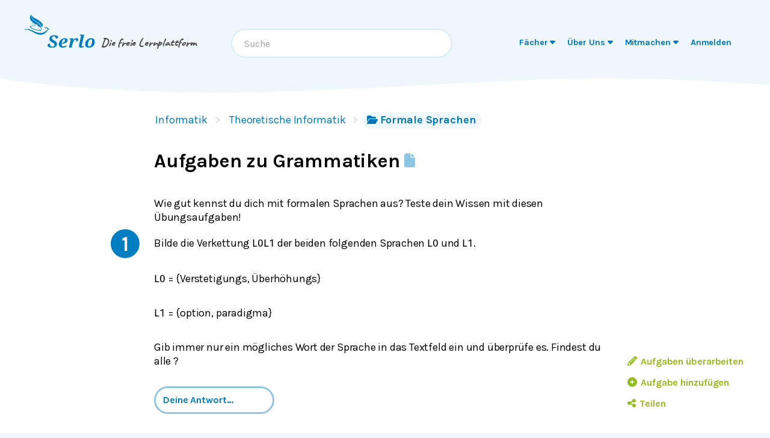

--- FILE ---
content_type: text/html; charset=utf-8
request_url: https://de.serlo.org/informatik/232133/aufgaben-zu-grammatiken
body_size: 28585
content:
<!DOCTYPE html><html class="print:serlo-print-style bg-brand-100" id="serlo-root" lang="de"><head><meta charSet="utf-8"/><meta name="viewport" content="width=device-width"/><title>Aufgaben zu Grammatiken</title><link rel="canonical" href="https://de.serlo.org/informatik/232133/aufgaben-zu-grammatiken"/><meta name="content_type" content="topic-folder"/><meta property="og:site_name" content="serlo.org"/><meta property="og:type" content="website"/><meta property="og:title" content="Aufgaben zu Grammatiken"/><meta property="og:url" content="https://de.serlo.org/informatik/232133/aufgaben-zu-grammatiken"/><meta property="og:description" content="Die freie Lernplattform"/><meta property="og:image" name="image" content="https://de.serlo.org/_assets/img/meta/informatik.png"/><meta property="og:image:width" content="1200"/><meta property="og:image:height" content="630"/><script type="application/ld+json">{"@context":{"id":"@id","type":"@type","@language":"de","@vocab":"http://schema.org/","skos":"http://www.w3.org/2004/02/skos/core#","prefLabel":{"@id":"skos:prefLabel","@container":"@language"},"inScheme":"skos:inScheme","Concept":"skos:Concept"},"id":"https://serlo.org/232133","type":["LearningResource","Collection"],"learningResourceType":"Collection","name":"Aufgaben zu Grammatiken","isAccessibleForFree":true,"isFamilyFriendly":true,"publisher":"https://serlo.org/","inLanguage":"de","audience":[{"id":"http://purl.org/dcx/lrmi-vocabs/educationalAudienceRole/student","audienceType":"student","type":"Audience"}],"isPartOf":["https://serlo.org/47899","https://serlo.org/162149","https://serlo.org/75406"],"hasPart":[],"collectionSize":0,"about":[{"id":"https://serlo.org/47899","name":"Informatik","type":"Thing"}]}</script><meta name="next-head-count" content="14"/><meta property="og:site_name" content="Serlo"/><meta property="og:type" content="website"/><meta name="robots" content="max-image-preview:large"/><link rel="apple-touch-icon" sizes="180x180" href="/_assets/apple-touch-icon.png"/><link rel="icon" type="image/png" sizes="32x32" href="/_assets/favicon-32x32.png"/><link rel="icon" type="image/png" sizes="16x16" href="/_assets/favicon-16x16.png"/><link rel="manifest" href="/_assets/site.webmanifest?v=1"/><link rel="mask-icon" href="/_assets/safari-pinned-tab.svg" color="#007ec1"/><link rel="shortcut icon" href="/_assets/favicon.ico"/><meta name="msapplication-TileColor" content="#007ec1"/><meta name="msapplication-config" content="/_assets/browserconfig.xml"/><meta name="theme-color" content="#007ec1"/><link href="/_assets/opensearch.de.xml" rel="search" type="application/opensearchdescription+xml" title="Serlo (de)"/><link rel="preload" href="/_assets/fonts/karla/karla-variable.woff2" as="font" type="font/woff2" crossorigin=""/><link rel="preload" href="/_assets/fonts/caveat/caveat-700.woff2" as="font" type="font/woff2" crossorigin=""/><script src="/_assets/sentry/b7a5f46510b945b7a3a78c47c6a6048a.min.js"></script><script>
  if (window.Sentry) {
    window.Sentry.init({
      environment: "production",
      release: "frontend@6eb1245",
      beforeSend(event, hint) {
        /* ignore safari warning in JsonLd component */
        const error = hint.originalException;
        if (
          error &&
          error.message &&
          error.message.startsWith('r["@context"].toLowerCase')
        ) {
          return null;
        }
        /* Ignore Sistrix crawler */
        if (
          window.navigator.userAgent.includes('Mozilla/5.0 (compatible; Optimizer)')
        ) {
          return null
        }
        return event;
      },
    });
    window.Sentry.forceLoad();
  }
</script><script>window.sa_event=window.sa_event||function(){a=[].slice.call(arguments);sa_event.q?sa_event.q.push(a):sa_event.q=[a]};</script><script>document.cookie = '__gsas=; expires=Thu, 01 Jan 1970 00:00:00 UTC; path=/mathe-pruefungen;'; document.cookie = '__gsas=; expires=Thu, 01 Jan 1970 00:00:00 UTC; path=/;';</script><link rel="preload" href="/_next/static/css/c03869003d57564c.css" as="style"/><link rel="stylesheet" href="/_next/static/css/c03869003d57564c.css" data-n-g=""/><noscript data-n-css=""></noscript><script defer="" nomodule="" src="/_next/static/chunks/polyfills-42372ed130431b0a.js"></script><script defer="" src="/_next/static/chunks/6470.ce0e90f19adb480f.js"></script><script defer="" src="/_next/static/chunks/7176.ac5966ed4b1a39a4.js"></script><script defer="" src="/_next/static/chunks/7998.bab6d2bc08ae8ced.js"></script><script defer="" src="/_next/static/chunks/2373.e42ffac8ba9fd8eb.js"></script><script defer="" src="/_next/static/chunks/2941-ff4482aabe43c7fa.js"></script><script defer="" src="/_next/static/chunks/2409-4f1a1f31ed7889f2.js"></script><script defer="" src="/_next/static/chunks/8870-f128881b920a4a6c.js"></script><script defer="" src="/_next/static/chunks/8838-2d343ee3c660da3f.js"></script><script defer="" src="/_next/static/chunks/2808-2ee2bcd2d3306bed.js"></script><script defer="" src="/_next/static/chunks/3612.c6287a71f658bb4e.js"></script><script defer="" src="/_next/static/chunks/8610.6c5a33dbeb8b999e.js"></script><script src="/_next/static/chunks/webpack-4c773dd106ad0900.js" defer=""></script><script src="/_next/static/chunks/framework-4df7ec4fa5048e71.js" defer=""></script><script src="/_next/static/chunks/main-9aecaf629fb2ba61.js" defer=""></script><script src="/_next/static/chunks/pages/_app-d9e7196f63a23dd3.js" defer=""></script><script src="/_next/static/chunks/5089-2f9261013d54a647.js" defer=""></script><script src="/_next/static/chunks/1364-19e7e56d8b13a979.js" defer=""></script><script src="/_next/static/chunks/965-dd77d67a6fdeedba.js" defer=""></script><script src="/_next/static/chunks/6577-aa243922e575c11b.js" defer=""></script><script src="/_next/static/chunks/9879-f029c1330b666ae6.js" defer=""></script><script src="/_next/static/chunks/5652-60fc45d96a6ae01c.js" defer=""></script><script src="/_next/static/chunks/3306-35288c94afb50a19.js" defer=""></script><script src="/_next/static/chunks/9692-2b63eed0b0aa2f86.js" defer=""></script><script src="/_next/static/chunks/438-3a8ec397968b3255.js" defer=""></script><script src="/_next/static/chunks/1872-0d3aa7dc417fccf9.js" defer=""></script><script src="/_next/static/chunks/pages/%5B...slug%5D-74a111ee059b3592.js" defer=""></script><script src="/_next/static/LQVALq_7dpxhDdOXSV0Av/_buildManifest.js" defer=""></script><script src="/_next/static/LQVALq_7dpxhDdOXSV0Av/_ssgManifest.js" defer=""></script></head><body style="font-family:Karla, sans-serif;background-color:#fff"><div id="__next"><div class="hidden print:mt-2 print:block print:border-2 print:border-black print:pb-2 print:text-lg">WICHTIG: Damit alle Bilder und Formeln gedruckt werden, scrolle bitte einmal bis zum Ende der Seite BEVOR du diesen Dialog öffnest. Vielen Dank!</div><div style="position:fixed;z-index:9999;top:16px;left:16px;right:16px;bottom:16px;pointer-events:none"></div><div class="overflow-x-hidden sm:overflow-visible"><header class="bg-[url(&quot;/_assets/img/header-curve.svg&quot;)] bg-[length:100vw_3rem] bg-bottom bg-no-repeat pb-9 pt-3 text-almost-black bg-brand-100"><div class="sr-only left-side top-side rounded-md bg-yellow focus-within:not-sr-only focus-within:absolute focus-within:p-side">Springe zum <a class="serlo-link" href="#content">Inhalt</a> oder <a class="serlo-link" href="#footer">Footer</a></div><div class="px-side pb-6 pt-3 lg:px-side-lg"><div class="flex-wrap mobileExt:flex mobileExt:justify-between lg:flex-nowrap"><a class="w-min sm:w-auto serlo-link" href="/"><img class="inline" alt="Serlo" src="/_assets/img/serlo-logo.svg" width="120" height="80"/><span class="align-text-top font-handwritten text-xl text-almost-black ml-9 mt-2 block mobileExt:ml-9 mobileExt:inline-block mobileExt:whitespace-nowrap sm:ml-2 sm:mt-4">Die freie Lernplattform</span></a><div class="order-last mt-[1.7rem] min-h-[50px] w-full md:order-none md:mt-8 md:block md:w-auto lg:order-last hidden"><nav aria-label="Main" data-orientation="horizontal" dir="ltr"><div style="position:relative"><ul data-orientation="horizontal" class="relative m-0 block p-0 sm:min-w-[27rem] md:text-right md:mr-3.5 md:mt-0.5" dir="ltr"><li class="block duration-700 ease-linear md:mx-[3px] md:inline-block"><button id="radix-:R1adm:-trigger-radix-:R1dadm:" data-state="closed" aria-expanded="false" aria-controls="radix-:R1adm:-content-radix-:R1dadm:" class="serlo-header-navtrigger navtrigger block flex w-full items-center border-b border-brand-400 p-4 align-middle text-[1.33rem] font-bold text-brand md:serlo-button-learner-transparent md:serlo-menu-entry-special hover:bg-brand-300 hover:no-underline md:my-0 md:mt-[2px] md:block md:px-[7px] md:py-0.5 md:text-center md:text-[0.9rem] md:leading-tight md:text-brand-700 md:transition" data-radix-collection-item=""><span aria-hidden="true" class="mr-2.5 flex h-10 w-10 items-center justify-center rounded-full bg-brand-200 text-brand-500 md:hidden"><svg xmlns="http://www.w3.org/2000/svg" role="img" viewBox="0 0 640 512" aria-hidden="true" focusable="false" class="serlo-fa-icon text-[23px]"><path fill="currentColor" d="M320 32c-8.1 0-16.1 1.4-23.7 4.1L15.8 137.4C6.3 140.9 0 149.9 0 160s6.3 19.1 15.8 22.6l57.9 20.9C57.3 229.3 48 259.8 48 291.9l0 28.1c0 28.4-10.8 57.7-22.3 80.8c-6.5 13-13.9 25.8-22.5 37.6C0 442.7-.9 448.3 .9 453.4s6 8.9 11.2 10.2l64 16c4.2 1.1 8.7 .3 12.4-2s6.3-6.1 7.1-10.4c8.6-42.8 4.3-81.2-2.1-108.7C90.3 344.3 86 329.8 80 316.5l0-24.6c0-30.2 10.2-58.7 27.9-81.5c12.9-15.5 29.6-28 49.2-35.7l157-61.7c8.2-3.2 17.5 .8 20.7 9s-.8 17.5-9 20.7l-157 61.7c-12.4 4.9-23.3 12.4-32.2 21.6l159.6 57.6c7.6 2.7 15.6 4.1 23.7 4.1s16.1-1.4 23.7-4.1L624.2 182.6c9.5-3.4 15.8-12.5 15.8-22.6s-6.3-19.1-15.8-22.6L343.7 36.1C336.1 33.4 328.1 32 320 32zM128 408c0 35.3 86 72 192 72s192-36.7 192-72L496.7 262.6 354.5 314c-11.1 4-22.8 6-34.5 6s-23.5-2-34.5-6L143.3 262.6 128 408z"></path></svg></span><span class="">Fächer</span> <svg xmlns="http://www.w3.org/2000/svg" role="img" viewBox="0 0 320 512" aria-hidden="true" focusable="false" class="serlo-fa-icon"><path fill="currentColor" d="M137.4 374.6c12.5 12.5 32.8 12.5 45.3 0l128-128c9.2-9.2 11.9-22.9 6.9-34.9s-16.6-19.8-29.6-19.8L32 192c-12.9 0-24.6 7.8-29.6 19.8s-2.2 25.7 6.9 34.9l128 128z"></path></svg></button></li><li class="block duration-700 ease-linear md:mx-[3px] md:inline-block"><button id="radix-:R1adm:-trigger-radix-:R2dadm:" data-state="closed" aria-expanded="false" aria-controls="radix-:R1adm:-content-radix-:R2dadm:" class="serlo-header-navtrigger navtrigger block flex w-full items-center border-b border-brand-400 p-4 align-middle text-[1.33rem] font-bold text-brand md:serlo-button-learner-transparent md:serlo-menu-entry-special hover:bg-brand-300 hover:no-underline md:my-0 md:mt-[2px] md:block md:px-[7px] md:py-0.5 md:text-center md:text-[0.9rem] md:leading-tight md:text-brand-700 md:transition" data-radix-collection-item=""><span aria-hidden="true" class="mr-2.5 flex h-10 w-10 items-center justify-center rounded-full bg-brand-200 text-brand-500 md:hidden"><svg xmlns="http://www.w3.org/2000/svg" role="img" viewBox="0 0 512 512" aria-hidden="true" focusable="false" class="serlo-fa-icon text-[23px]"><path fill="currentColor" d="M256 512A256 256 0 1 0 256 0a256 256 0 1 0 0 512zM216 336l24 0 0-64-24 0c-13.3 0-24-10.7-24-24s10.7-24 24-24l48 0c13.3 0 24 10.7 24 24l0 88 8 0c13.3 0 24 10.7 24 24s-10.7 24-24 24l-80 0c-13.3 0-24-10.7-24-24s10.7-24 24-24zm40-208a32 32 0 1 1 0 64 32 32 0 1 1 0-64z"></path></svg></span><span class="">Über Uns</span> <svg xmlns="http://www.w3.org/2000/svg" role="img" viewBox="0 0 320 512" aria-hidden="true" focusable="false" class="serlo-fa-icon"><path fill="currentColor" d="M137.4 374.6c12.5 12.5 32.8 12.5 45.3 0l128-128c9.2-9.2 11.9-22.9 6.9-34.9s-16.6-19.8-29.6-19.8L32 192c-12.9 0-24.6 7.8-29.6 19.8s-2.2 25.7 6.9 34.9l128 128z"></path></svg></button></li><li class="block duration-700 ease-linear md:mx-[3px] md:inline-block"><button id="radix-:R1adm:-trigger-radix-:R3dadm:" data-state="closed" aria-expanded="false" aria-controls="radix-:R1adm:-content-radix-:R3dadm:" class="serlo-header-navtrigger navtrigger block flex w-full items-center border-b border-brand-400 p-4 align-middle text-[1.33rem] font-bold text-brand md:serlo-button-learner-transparent md:serlo-menu-entry-special hover:bg-brand-300 hover:no-underline md:my-0 md:mt-[2px] md:block md:px-[7px] md:py-0.5 md:text-center md:text-[0.9rem] md:leading-tight md:text-brand-700 md:transition" data-radix-collection-item=""><span aria-hidden="true" class="mr-2.5 flex h-10 w-10 items-center justify-center rounded-full bg-brand-200 text-brand-500 md:hidden"><svg xmlns="http://www.w3.org/2000/svg" role="img" viewBox="0 0 640 512" aria-hidden="true" focusable="false" class="serlo-fa-icon text-[23px]"><path fill="currentColor" d="M224 256A128 128 0 1 0 224 0a128 128 0 1 0 0 256zm-45.7 48C79.8 304 0 383.8 0 482.3C0 498.7 13.3 512 29.7 512l293.1 0c-3.1-8.8-3.7-18.4-1.4-27.8l15-60.1c2.8-11.3 8.6-21.5 16.8-29.7l40.3-40.3c-32.1-31-75.7-50.1-123.9-50.1l-91.4 0zm435.5-68.3c-15.6-15.6-40.9-15.6-56.6 0l-29.4 29.4 71 71 29.4-29.4c15.6-15.6 15.6-40.9 0-56.6l-14.4-14.4zM375.9 417c-4.1 4.1-7 9.2-8.4 14.9l-15 60.1c-1.4 5.5 .2 11.2 4.2 15.2s9.7 5.6 15.2 4.2l60.1-15c5.6-1.4 10.8-4.3 14.9-8.4L576.1 358.7l-71-71L375.9 417z"></path></svg></span><span class="">Mitmachen</span> <svg xmlns="http://www.w3.org/2000/svg" role="img" viewBox="0 0 320 512" aria-hidden="true" focusable="false" class="serlo-fa-icon"><path fill="currentColor" d="M137.4 374.6c12.5 12.5 32.8 12.5 45.3 0l128-128c9.2-9.2 11.9-22.9 6.9-34.9s-16.6-19.8-29.6-19.8L32 192c-12.9 0-24.6 7.8-29.6 19.8s-2.2 25.7 6.9 34.9l128 128z"></path></svg></button></li><li class="block duration-700 ease-linear md:mx-[3px] md:inline-block opacity-0"><a class="group navtrigger block flex w-full items-center border-b border-brand-400 p-4 align-middle text-[1.33rem] font-bold text-brand md:serlo-button-learner-transparent md:serlo-menu-entry-special hover:bg-brand-300 hover:no-underline md:my-0 md:mt-[2px] md:block md:px-[7px] md:py-0.5 md:text-center md:text-[0.9rem] md:leading-tight md:text-brand-700 md:transition" href="/auth/login" data-radix-collection-item=""><span aria-hidden="true" class="mr-2.5 flex h-10 w-10 items-center justify-center rounded-full bg-brand-200 text-brand-500 md:hidden"><svg xmlns="http://www.w3.org/2000/svg" role="img" viewBox="0 0 448 512" aria-hidden="true" focusable="false" class="serlo-fa-icon text-[23px]"><path fill="currentColor" d="M224 256A128 128 0 1 0 224 0a128 128 0 1 0 0 256zm-45.7 48C79.8 304 0 383.8 0 482.3C0 498.7 13.3 512 29.7 512l388.6 0c16.4 0 29.7-13.3 29.7-29.7C448 383.8 368.2 304 269.7 304l-91.4 0z"></path></svg></span><span class="">Anmelden</span></a></li></ul></div></nav></div><div class="hidden h-0 basis-full md:block lg:hidden"></div><div class="mx-auto mt-7 text-left font-normal mobileExt:ml-4 mobileExt:mr-0 mobileExt:mt-5 mobileExt:max-w-sm mobileExt:flex-grow mobileExt:px-2 md:mt-0 md:max-w-xs lg:mt-6 lg:max-w-sm"><div class="relative"><input type="text" class="align-end h-12 w-full rounded-3xl border-2 border-brand-200 pl-5 pr-12 outline-none hover:shadow focus:shadow" placeholder="Suche" role="combobox" aria-haspopup="listbox" aria-owns="quickbar-listbox" aria-controls="quickbar-listbox" aria-expanded="false" data-qa="quickbar-input" value=""/></div><div role="listbox" id="quickbar-listbox" data-qa="quickbar-combobox-overlay" class="absolute left-side right-side z-[100] ml-2 mt-2 max-w-2xl rounded-xl border bg-white px-5 pb-2 shadow hidden"></div></div><button tabindex="0" aria-label="Menu" class="serlo-button-learner absolute right-4 top-0 mt-5 block h-12 w-12 rounded-full bg-brand-200 text-brand outline-none mobileExt:static md:hidden"><svg xmlns="http://www.w3.org/2000/svg" role="img" viewBox="0 0 448 512" aria-hidden="true" focusable="false" class="serlo-fa-icon mt-1 h-8"><path fill="currentColor" d="M0 96C0 78.3 14.3 64 32 64l384 0c17.7 0 32 14.3 32 32s-14.3 32-32 32L32 128C14.3 128 0 113.7 0 96zM0 256c0-17.7 14.3-32 32-32l384 0c17.7 0 32 14.3 32 32s-14.3 32-32 32L32 288c-17.7 0-32-14.3-32-32zM448 416c0 17.7-14.3 32-32 32L32 448c-17.7 0-32-14.3-32-32s14.3-32 32-32l384 0c17.7 0 32 14.3 32 32z"></path></svg></button></div></div></header><div id="content" class="min-h-[68vh] max-w-full"><div class="relative"><div class="mx-auto max-w-screen-sm sm:ml-[51px] mb-24 md:ml-auto"><nav class="mx-side mt-5 sm:ml-2.5" data-qa="breadcrumbs"><a class="hidden sm:inline-block serlo-button-learner mb-1 mr-5 py-0.5 font-normal after:absolute after:ml-3 after:text-gray-300 after:content-[&#x27;&gt;&#x27;] hover:bg-brand hover:text-white serlo-link" href="/informatik">Informatik</a><a class="hidden sm:inline-block serlo-button-learner mb-1 mr-5 py-0.5 font-normal after:absolute after:ml-3 after:text-gray-300 after:content-[&#x27;&gt;&#x27;] hover:bg-brand hover:text-white serlo-link" href="/informatik/162149/theoretische-informatik">Theoretische Informatik</a><a class="serlo-button-learner bg-brand-200 py-0.5 hover:bg-brand-400 hover:text-white sm:bg-brand-100 sm:hover:bg-brand serlo-link" href="/informatik/75406/formale-sprachen"><span class="pr-1 pt-0.25 sm:hidden"><svg xmlns="http://www.w3.org/2000/svg" role="img" viewBox="0 0 576 512" aria-hidden="true" focusable="false" class="serlo-fa-icon"><path fill="currentColor" d="M88.7 223.8L0 375.8 0 96C0 60.7 28.7 32 64 32l117.5 0c17 0 33.3 6.7 45.3 18.7l26.5 26.5c12 12 28.3 18.7 45.3 18.7L416 96c35.3 0 64 28.7 64 64l0 32-336 0c-22.8 0-43.8 12.1-55.3 31.8zm27.6 16.1C122.1 230 132.6 224 144 224l400 0c11.5 0 22 6.1 27.7 16.1s5.7 22.2-.1 32.1l-112 192C453.9 474 443.4 480 432 480L32 480c-11.5 0-22-6.1-27.7-16.1s-5.7-22.2 .1-32.1l112-192z"></path></svg></span><span class="hidden pr-1 pt-0.25 text-base sm:inline"><svg xmlns="http://www.w3.org/2000/svg" role="img" viewBox="0 0 576 512" aria-hidden="true" focusable="false" class="serlo-fa-icon"><path fill="currentColor" d="M88.7 223.8L0 375.8 0 96C0 60.7 28.7 32 64 32l117.5 0c17 0 33.3 6.7 45.3 18.7l26.5 26.5c12 12 28.3 18.7 45.3 18.7L416 96c35.3 0 64 28.7 64 64l0 32-336 0c-22.8 0-43.8 12.1-55.3 31.8zm27.6 16.1C122.1 230 132.6 224 144 224l400 0c11.5 0 22 6.1 27.7 16.1s5.7 22.2-.1 32.1l-112 192C453.9 474 443.4 480 432 480L32 480c-11.5 0-22-6.1-27.7-16.1s-5.7-22.2 .1-32.1l112-192z"></path></svg></span>Formale Sprachen</a></nav><main id="content"><h1 class="serlo-h1 mb-10 mt-8" itemProp="name">Aufgaben zu Grammatiken<span title="Aufgabensammlung"> <svg xmlns="http://www.w3.org/2000/svg" role="img" viewBox="0 0 384 512" aria-hidden="true" focusable="false" class="serlo-fa-icon align-baseline text-[1.43rem] text-brand-400"><path fill="currentColor" d="M0 64C0 28.7 28.7 0 64 0L224 0l0 128c0 17.7 14.3 32 32 32l128 0 0 288c0 35.3-28.7 64-64 64L64 512c-35.3 0-64-28.7-64-64L0 64zm384 64l-128 0L256 0 384 128z"></path></svg> </span></h1><nav aria-label="Tool Menu" data-orientation="horizontal" dir="ltr" class="serlo-user-tools transition-opacity opacity-0"><div style="position:relative"><ul data-orientation="horizontal" class="mb-8 mr-4 mt-4 justify-end text-right mobile:flex sm:-mt-6 sm:text-left lg:hidden" dir="ltr"><span class="serlo-button-green m-0.5 ml-1 text-sm leading-browser"><svg xmlns="http://www.w3.org/2000/svg" role="img" viewBox="0 0 512 512" aria-hidden="true" focusable="false" class="serlo-fa-icon lg:mr-0.5"><path fill="currentColor" d="M464 256A208 208 0 1 0 48 256a208 208 0 1 0 416 0zM0 256a256 256 0 1 1 512 0A256 256 0 1 1 0 256z"></path></svg> <!-- -->…</span></ul></div></nav><div class="min-h-[50vh]"><div class="mt-6 sm:mb-5"><div class="serlo-content-with-spacing-fixes" data-editor-version="0.26.1"><!--$--><div id="47e2614a" class="my-block"><!--$--><p class="slate-p serlo-p mb-0 min-h-[1.33em]">Wie gut kennst du dich mit formalen Sprachen aus? Teste dein Wissen mit diesen Übungsaufgaben!</p><!--/$--></div><!--/$--></div></div><ol class="mt-12"><li class="pb-10"><a class="mx-side mb-5 block h-12 w-12 rounded-full bg-brand pt-1 text-center text-4xl font-bold text-white hover:bg-brand-400 hover:no-underline sm:absolute sm:-ml-10 sm:-mt-2.5 md:-ml-14 serlo-link" href="/200229">1</a><div class="serlo-content-with-spacing-fixes" data-editor-version="0.26.1"><!--$--><div class="relative"><div class="absolute -right-8 -mt-1"><div class="ml-1"></div></div><div class="-mt-block"><!--$--><div id="62bd33ca" class="my-block"><!--$--><p class="slate-p serlo-p mb-0 min-h-[1.33em]">Bilde die Verkettung <!--$--><span class="inline-block pb-1 [page-break-inside:avoid] text-[1.1rem]"><math><mrow><msub><mi>L</mi><mn>0</mn></msub><msub><mi>L</mi><mn>1</mn></msub></mrow></math></span><!--/$--> der beiden folgenden Sprachen <!--$--><span class="inline-block pb-1 [page-break-inside:avoid] text-[1.1rem]"><math><mrow><msub><mi>L</mi><mn>0</mn></msub><mtext>​</mtext></mrow></math></span><!--/$--> und <!--$--><span class="inline-block pb-1 [page-break-inside:avoid] text-[1.1rem]"><math><msub><mi>L</mi><mn>1</mn></msub></math></span><!--/$-->.﻿</p><!--/$--></div><div id="a2e7ef1f" class="my-block"><!--$--><p class="slate-p serlo-p mb-0 min-h-[1.33em]"><!--$--><span class="inline-block pb-1 [page-break-inside:avoid] text-[1.1rem]"><math><msub><mi>L</mi><mn>0</mn></msub></math></span><!--/$-->​  =  {Verstetigungs, Überhöhungs}﻿</p><!--/$--></div><div id="b8cbfad6" class="my-block"><!--$--><p class="slate-p serlo-p mb-0 min-h-[1.33em]"><!--$--><span class="inline-block pb-1 [page-break-inside:avoid] text-[1.1rem]"><math><msub><mi>L</mi><mn>1</mn></msub></math></span><!--/$-->​  =  {option, paradigma}</p><!--/$--></div><div id="44828b8b" class="my-block"><!--$--><p class="slate-p serlo-p mb-0 min-h-[1.33em]">Gib immer nur ein mögliches Wort der Sprache in das Textfeld ein und überprüfe es. Findest du alle ?</p><!--/$--></div><!--/$--><!--$--><div class="mx-side mb-7"><input class="serlo-input-font-reset mb-5 rounded-3xl border-3 border-brand-400 px-3 py-2 font-bold text-brand placeholder-brand focus:border-brand focus:bg-white focus:text-brand focus:placeholder-opacity-0 focus:opacity-100 focus:outline-none active:border-brand print:hidden" type="text" data-qa="plugin-input-exercise-input" placeholder="Deine Antwort…" value=""/> <br/><div class="mt-4 flex"><button class="serlo-button-learner-primary h-8 pointer-events-none opacity-0">Stimmt&#x27;s?</button></div></div><!--/$--><!--$--><div class="relative"><nav><button class="serlo-button-learner-transparent mb-4 ml-side mr-auto pr-2 text-base hover:bg-brand-100 hover:text-brand-700"><span class="w-3.5"><span class="inline-block transition-transform duration-300">▾</span> </span>Strategie</button> <button class="serlo-button-learner-transparent mb-4 ml-side mr-auto pr-2 text-base hover:bg-brand-100 hover:text-brand-700"><span class="w-3.5"><span class="inline-block transition-transform duration-300">▾</span> </span>Lösungsvorschlag</button></nav><div class="serlo-solution-box hidden"><div class="hidden"><!--$--><div id="af015ec8" class="my-block"><!--$--><p class="slate-p serlo-p mb-0 min-h-[1.33em]">Die vier gültigen Wörter der Sprache <!--$--><span class="inline-block pb-1 [page-break-inside:avoid] text-[1.1rem]"><math><mrow><msub><mi>L</mi><mn>0</mn></msub><msub><mi>L</mi><mn>1</mn></msub></mrow></math></span><!--/$--> sind:</p><!--/$--></div><div id="3b077ef5" class="my-block"><!--$--><ul class="serlo-ul"><li><p class="slate-p serlo-p mb-0 ml-0 min-h-[1.33em]">Verstetigungsoption</p></li><li><p class="slate-p serlo-p mb-0 ml-0 min-h-[1.33em]">Überhöhungsoption</p></li><li><p class="slate-p serlo-p mb-0 ml-0 min-h-[1.33em]">Verstetigungsparadigma</p></li><li><p class="slate-p serlo-p mb-0 ml-0 min-h-[1.33em]">Überhöhungsparadigma</p></li></ul><!--/$--></div><div id="625da1c3" class="my-block"><!--$--><p class="slate-p serlo-p mb-0 min-h-[1.33em]">keine gültigen Wörter ergeben sich, wenn du...</p><!--/$--></div><div id="30d0969e" class="my-block"><!--$--><p class="slate-p serlo-p mb-0 min-h-[1.33em]">...zuerst ein Wort aus <!--$--><span class="inline-block pb-1 [page-break-inside:avoid] text-[1.1rem]"><math><msub><mi>L</mi><mn>1</mn></msub></math></span><!--/$-->, dann aus <!--$--><span class="inline-block pb-1 [page-break-inside:avoid] text-[1.1rem]"><math><msub><mi>L</mi><mn>0</mn></msub></math></span><!--/$--> verwendest, denn das wäre die Sprache <!--$--><span class="inline-block pb-1 [page-break-inside:avoid] text-[1.1rem]"><math><mrow><msub><mi>L</mi><mn>1</mn></msub><msub><mi>L</mi><mn>0</mn></msub></mrow></math></span><!--/$--> (also z.B. optionVerstetigungs).</p><!--/$--></div><div id="b5559760" class="my-block"><!--$--><p class="slate-p serlo-p mb-0 min-h-[1.33em]">...von einer der beiden Sprachen mehr als ein Wort verwendest (z.B. VerstetigungsÜberhöhungsoption)</p><!--/$--></div><div id="62d0492c" class="my-block"><!--$--><p class="slate-p serlo-p mb-0 min-h-[1.33em]">...zusätzliche Symbole oder Wörter einfügst, die nicht in <!--$--><span class="inline-block pb-1 [page-break-inside:avoid] text-[1.1rem]"><math><msub><mi>L</mi><mn>0</mn></msub></math></span><!--/$--> oder in <!--$--><span class="inline-block pb-1 [page-break-inside:avoid] text-[1.1rem]"><math><msub><mi>L</mi><mn>1</mn></msub></math></span><!--/$--> liegen (z.B. Verstetigungs-option oder Verstetigungsparadigmaverkäufer)</p><!--/$--></div><!--/$--><div class="lazyload-wrapper "><div class="superspecial-noscript-hidden h-auto bg-brand-100 pb-2/3"></div></div><noscript></noscript></div><div class="hidden"><!--$--><p class="slate-p serlo-p mb-0 min-h-[1.33em]">Die Wörter werden dadurch gebildet, dass du genau ein Wort aus der ersten Sprache nimmst und genau eines aus der zweiten hintendran hängst. Dabei ist die Reihenfolge wichtig!</p><!--/$--></div></div></div><!--/$--></div></div><!--/$--></div></li><li class="pb-10"><a class="mx-side mb-5 block h-12 w-12 rounded-full bg-brand pt-1 text-center text-4xl font-bold text-white hover:bg-brand-400 hover:no-underline sm:absolute sm:-ml-10 sm:-mt-2.5 md:-ml-14 serlo-link" href="/239016">2</a><div class="serlo-content-with-spacing-fixes" data-editor-version="0.26.1"><!--$--><div class="relative"><div class="absolute -right-8 -mt-1"><div class="ml-1"></div></div><div class="-mt-block"><!--$--><div id="e180a2d9" class="my-block"><!--$--><p class="slate-p serlo-p mb-0 min-h-[1.33em]">Überlege dir, wie du den nichtdeterministischen endlichen Automaten aus dem Beispiel auf der Seite <a class="serlo-link cursor-pointer" href="203244">Endlicher Automat</a> in eine nichtdeterministische Turingmaschine überführen kannst. Schau dir die Übergangsrelation des endlichen Automaten an und konstruiere daraus die Übergangsrelation der nichtdeterministischen Turingmaschine. Du brauchst noch ein zusätzliches Tupel, um sicherzustellen, dass die Turingmaschine das Eingabewort zu Ende gelesen hat (wie in dem Beispiel oben).</p><!--/$--></div><!--/$--><!--$--><div class="relative"><nav><button class="serlo-button-learner-transparent mb-4 ml-side mr-auto pr-2 text-base hover:bg-brand-100 hover:text-brand-700"><span class="w-3.5"><span class="inline-block transition-transform duration-300">▾</span> </span>Strategie</button> <button class="serlo-button-learner-transparent mb-4 ml-side mr-auto pr-2 text-base hover:bg-brand-100 hover:text-brand-700"><span class="w-3.5"><span class="inline-block transition-transform duration-300">▾</span> </span>Lösungsvorschlag</button></nav><div class="serlo-solution-box hidden"><div class="hidden"><!--$--><div id="434d4315" class="my-block"><!--$--><p class="slate-p serlo-p mb-0 min-h-[1.33em]"></p><!--/$--></div><!--/$--><div class="lazyload-wrapper "><div class="superspecial-noscript-hidden h-auto bg-brand-100 pb-2/3"></div></div><noscript></noscript></div><div class="hidden"><!--$--><p class="slate-p serlo-p mb-0 min-h-[1.33em]">Die Übergangsrelation der Turingmaschine entspricht genau der Übergangsrelation der endlichen Automaten, außer dass als Cursoraktion noch jeweils ein <!--$--><span class="inline-block pb-1 [page-break-inside:avoid] text-[1.1rem]"><math><mi>R</mi></math></span><!--/$--> hinzukommt und außer dass noch ein zusätzliches Tupel hinzukommt, um nach Erreichen des Zustands 2 sicherzustellen, dass das Eingabewort zu Ende ist.</p><!--/$--></div></div></div><!--/$--></div></div><!--/$--></div></li><li class="pb-10"><a class="mx-side mb-5 block h-12 w-12 rounded-full bg-brand pt-1 text-center text-4xl font-bold text-white hover:bg-brand-400 hover:no-underline sm:absolute sm:-ml-10 sm:-mt-2.5 md:-ml-14 serlo-link" href="/268355">3</a><div class="serlo-content-with-spacing-fixes" data-editor-version="0.26.1"><!--$--><div class="relative"><div class="absolute -right-8 -mt-1"><div class="ml-1"></div></div><div class="-mt-block"><!--$--><div id="a3452a8f" class="my-block"><!--$--><p class="slate-p serlo-p mb-0 min-h-[1.33em]"><b>Turingmaschine für </b><!--$--><span class="inline-block pb-1 [page-break-inside:avoid] text-[1.1rem]"><math><mrow><msup><mtext>a</mtext><mi>n</mi></msup><msup><mtext>b</mtext><mi>n</mi></msup></mrow></math></span><!--/$--></p><!--/$--></div><div id="23aac2a9" class="my-block"><!--$--><p class="slate-p serlo-p mb-0 min-h-[1.33em]">Überlege dir, wie du mit einer Turingmaschine die Sprache <!--$--><span class="inline-block pb-1 [page-break-inside:avoid] text-[1.1rem]"><math><mrow><mi>L</mi><mo>=</mo></mrow><mrow><mo form="prefix" stretchy="false">{</mo><msup><mtext>a</mtext><mi>n</mi></msup><msup><mtext>b</mtext><mi>n</mi></msup><mtext> </mtext><mi>|</mi><mtext> </mtext><mi>n</mi><mo>∈</mo><mi>ℕ</mi><mo form="postfix" stretchy="false">}</mo></mrow></math></span><!--/$--> erkennst. Erstelle auf der Webseite <a class="serlo-link cursor-pointer" href="http://hwlang.de/theor/turing-simulation-anbn.htm" target="_blank" rel="noopener noreferrer">http://hwlang.de/theor/turing-simulation-anbn.htm</a> eine entsprechende Turingtabelle. Anschließend kannst du deine Turingmaschine dort ausprobieren!</p><!--/$--></div><!--/$--></div></div><!--/$--></div></li><li class="pb-10"><a class="mx-side mb-5 block h-12 w-12 rounded-full bg-brand pt-1 text-center text-4xl font-bold text-white hover:bg-brand-400 hover:no-underline sm:absolute sm:-ml-10 sm:-mt-2.5 md:-ml-14 serlo-link" href="/268357">4</a><div class="serlo-content-with-spacing-fixes" data-editor-version="0.26.1"><!--$--><div class="relative"><div class="absolute -right-8 -mt-1"><div class="ml-1"></div></div><div class="-mt-block"><!--$--><div id="d6065b40" class="my-block"><!--$--><p class="slate-p serlo-p mb-0 min-h-[1.33em]"><b>Mit Turingmaschine addieren</b></p><!--/$--></div><div id="276bc1e7" class="my-block"><!--$--><p class="slate-p serlo-p mb-0 min-h-[1.33em]">Du kannst mit einer Turingmaschine auch Berechnungen anstellen, zum Beispiel zwei Zahlen addieren. Auf der Webseite <a class="serlo-link cursor-pointer" href="https://hwlang.de/theor/turing-simulation-add.htm" target="_blank" rel="noopener noreferrer">hwlang.de/theor/turing-simulation-add.htm</a> findest du hierzu die Aufgabe und eine Anleitung dazu, wie du eine entsprechende Turingmaschine entwirfst. Du kannst deine Turingmaschine dort auch ausprobieren!</p><!--/$--></div><!--/$--></div></div><!--/$--></div></li><li class="pb-10"><a class="mx-side mb-5 block h-12 w-12 rounded-full bg-brand pt-1 text-center text-4xl font-bold text-white hover:bg-brand-400 hover:no-underline sm:absolute sm:-ml-10 sm:-mt-2.5 md:-ml-14 serlo-link" href="/287142">5</a><div class="serlo-content-with-spacing-fixes" data-editor-version="0.26.1"><!--$--><div class="relative"><div class="absolute -right-8 -mt-1"><div class="ml-1"></div></div><div class="-mt-block"><!--$--><div id="db3e15d7" class="my-block"><!--$--><p class="slate-p serlo-p mb-0 min-h-[1.33em]">Die <a class="serlo-link cursor-pointer">Sprache</a> <!--$--><span class="inline-block pb-1 [page-break-inside:avoid] text-[1.1rem]"><math><mrow><mi>L</mi><mo>=</mo></mrow><mrow><mo form="prefix" stretchy="false">{</mo><mtext>alle Wörter, die auf bb enden</mtext><mo form="postfix" stretchy="false">}</mo></mrow></math></span><!--/$-->  über dem Alphabet <!--$--><span class="inline-block pb-1 [page-break-inside:avoid] text-[1.1rem]"><math><mrow><mi>A</mi><mo>=</mo></mrow><mrow><mo form="prefix" stretchy="false">{</mo><mtext>a</mtext><mo separator="true">,</mo><mtext>b</mtext><mo form="postfix" stretchy="false">}</mo></mrow></math></span><!--/$--> ist regulär. Es ist sehr einfach, für diese Sprache einen <a class="serlo-link cursor-pointer">regulären Ausdruck</a> anzugeben, nämlich <!--$--><span class="inline-block pb-1 [page-break-inside:avoid] text-[1.1rem]"><math><mrow><mo form="prefix" stretchy="false">(</mo><mtext>a</mtext><mi>|</mi><mtext>b</mtext><msup><mo form="postfix" stretchy="false">)</mo><mrow><mspace width="0.222em"></mspace><mo>∗</mo><mspace width="0.222em"></mspace></mrow></msup><mtext>bb</mtext></mrow></math></span><!--/$-->.</p><p class="slate-p serlo-p mb-0 min-h-[1.33em]">Auch die Sprache <!--$--><span class="inline-block pb-1 [page-break-inside:avoid] text-[1.1rem]"><math><mrow><mover><mi>L</mi><mo stretchy="false" class="tml-capshift" style="math-style:normal;math-depth:0;">‾</mo></mover><mo>=</mo></mrow><mrow><mo form="prefix" stretchy="false">{</mo><mtext>alle Wörter, die 𝑛𝑖𝑐ℎ𝑡 auf bb enden</mtext><mo form="postfix" stretchy="false">}</mo></mrow></math></span><!--/$--> ist regulär, denn das Komplement einer regulären Sprache ist ebenfalls regulär. Aber für diese Sprache ist es nicht so einfach, einen regulären Ausdruck anzugeben.</p><p class="slate-p serlo-p mb-0 min-h-[1.33em]"></p><h3 class="serlo-h3">Systematisches Vorgehen</h3><p class="slate-p serlo-p mb-0 min-h-[1.33em]">Du kannst folgende systematische Methode anwenden, um einen regulären Ausdruck für das Komplement <!--$--><span class="inline-block pb-1 [page-break-inside:avoid] text-[1.1rem]"><math><mover><mi>L</mi><mo stretchy="false" class="tml-capshift" style="math-style:normal;math-depth:0;">‾</mo></mover></math></span><!--/$--> einer Sprache <!--$--><span class="inline-block pb-1 [page-break-inside:avoid] text-[1.1rem]"><math><mi>L</mi></math></span><!--/$--> zu finden:</p><ol class="serlo-ol"><li><p class="slate-p serlo-p mb-0 ml-0 min-h-[1.33em]">Du erzeugst aus dem regulären Ausdruck für <!--$--><span class="inline-block pb-1 [page-break-inside:avoid] text-[1.1rem]"><math><mi>L</mi></math></span><!--/$--> einen <a class="serlo-link cursor-pointer">nichtdeterministischen endlichen Automaten</a>, der <!--$--><span class="inline-block pb-1 [page-break-inside:avoid] text-[1.1rem]"><math><mi>L</mi></math></span><!--/$--> erkennt</p></li><li><p class="slate-p serlo-p mb-0 ml-0 min-h-[1.33em]">Du formst diesen Automaten mittels der <a class="serlo-link cursor-pointer">Teilmengenkonstruktion</a> in einen <i>deterministischen</i> endlichen Automaten um</p></li><li><p class="slate-p serlo-p mb-0 ml-0 min-h-[1.33em]">Du wandelst in diesem Automaten alle Endzustände in Nicht-Endzustände um und umgekehrt, sodass der Automat nunmehr <!--$--><span class="inline-block pb-1 [page-break-inside:avoid] text-[1.1rem]"><math><mover><mi>L</mi><mo stretchy="false" class="tml-capshift" style="math-style:normal;math-depth:0;">‾</mo></mover></math></span><!--/$--> erkennt</p></li><li><p class="slate-p serlo-p mb-0 ml-0 min-h-[1.33em]">Du erzeugst aus diesem Automaten den gesuchten regulären Ausdruck für <!--$--><span class="inline-block pb-1 [page-break-inside:avoid] text-[1.1rem]"><math><mover><mi>L</mi><mo stretchy="false" class="tml-capshift" style="math-style:normal;math-depth:0;">‾</mo></mover></math></span><!--/$--></p></li></ol><!--/$--></div><div id="fcbf4bae" class="my-block"><!--$--><p class="slate-p serlo-p mb-0 min-h-[1.33em]">Bei einem solchen systematischen Vorgehen hast du automatisch die Gewähr dafür, dass du ein korrektes Ergebnis erzielst - vorausgesetzt natürlich, dass du alle Schritte richtig ausführst.</p><!--/$--></div><div id="10257ac6" class="my-block"><!--$--><p class="slate-p serlo-p mb-0 min-h-[1.33em]">Versuche einmal, diese Methode anzuwenden und einen regulären Ausdruck für die oben genannte Sprache <!--$--><span class="inline-block pb-1 [page-break-inside:avoid] text-[1.1rem]"><math><mover><mi>L</mi><mo stretchy="false" class="tml-capshift" style="math-style:normal;math-depth:0;">‾</mo></mover></math></span><!--/$--> zu finden.</p><!--/$--></div><!--/$--><!--$--><div class="relative"><nav><button class="serlo-button-learner-transparent mb-4 ml-side mr-auto pr-2 text-base hover:bg-brand-100 hover:text-brand-700"><span class="w-3.5"><span class="inline-block transition-transform duration-300">▾</span> </span>Strategie</button> <button class="serlo-button-learner-transparent mb-4 ml-side mr-auto pr-2 text-base hover:bg-brand-100 hover:text-brand-700"><span class="w-3.5"><span class="inline-block transition-transform duration-300">▾</span> </span>Lösungsvorschlag</button></nav><div class="serlo-solution-box hidden"><div class="hidden"><p class="serlo-p">Für diese Aufgabe benötigst Du folgendes Grundwissen:<!-- --> <a class="serlo-link cursor-pointer" href="/198251">Reguläre Ausdrücke und endliche Automaten</a></p><!--$--><div id="a3ccd2f3" class="my-block"><!--$--><p class="slate-p serlo-p mb-0 min-h-[1.33em]">Der folgende nichtdeterministische endliche Automat erkennt die Sprache <!--$--><span class="inline-block pb-1 [page-break-inside:avoid] text-[1.1rem]"><math><mi>L</mi></math></span><!--/$--> aller Wörter, die auf bb enden.</p><!--/$--></div><div id="126ca755" class="my-block"><!--$--><figure class="mb-block px-4 text-center" itemscope="" itemType="http://schema.org/ImageObject"><div style="max-width:300px" class="mx-auto"><img class="serlo-img bg-white" src="https://assets.serlo.org/ee1041f0-5fbb-11ee-a399-cd7e4859bdbb/NichtdeterministischerendlicherAutomaterkenntdieSpracheallerWrterdieaufbbenden.png" alt="Nichtdeterministischer endlicher Automat, erkennt die Sprache aller Wörter, die auf bb enden" itemProp="contentUrl" loading="lazy"/><figcaption class="mt-3 italic"></figcaption></div></figure><!--/$--></div><div id="dd03b703" class="my-block"><!--$--><p class="slate-p serlo-p mb-0 min-h-[1.33em]">Mithilfe der Teilmengenkonstruktion erzeugst du den folgenden deterministischen endlichen Automaten, der dieselbe Sprache erkennt.</p><p class="slate-p serlo-p mb-0 min-h-[1.33em]"></p><!--/$--></div><div id="57660089" class="my-block"><!--$--><figure class="mb-block px-4 text-center" itemscope="" itemType="http://schema.org/ImageObject"><div style="max-width:350px" class="mx-auto"><img class="serlo-img bg-white" src="https://assets.serlo.org/51610ff0-5fbc-11ee-a399-cd7e4859bdbb/DeterministischerendlicherAutomatderdieSpracheallerWrtererkenntdieaufbbenden.png" alt="Deterministischer endlicher Automat, der die Sprache aller Wörter erkennt, die auf bb enden" itemProp="contentUrl" loading="lazy"/><figcaption class="mt-3 italic"></figcaption></div></figure><!--/$--></div><div id="df8c02e9" class="my-block"><!--$--><p class="slate-p serlo-p mb-0 min-h-[1.33em]">Du wandelst nun alle Endzustände des Automaten in Nicht-Endzustände um und umgekehrt.</p><!--/$--></div><div id="79744977" class="my-block"><!--$--><figure class="mb-block px-4 text-center" itemscope="" itemType="http://schema.org/ImageObject"><div style="max-width:350px" class="mx-auto"><img class="serlo-img bg-white" src="https://assets.serlo.org/ad072100-5fbc-11ee-a399-cd7e4859bdbb/DeterministischerendlicherAutomatderdieSpracheallerWrtererkenntdienichtaufbbenden.png" alt="Deterministischer endlicher Automat, der die Sprache aller Wörter erkennt, die nicht auf bb enden" itemProp="contentUrl" loading="lazy"/><figcaption class="mt-3 italic"></figcaption></div></figure><!--/$--></div><div id="b1f6c648" class="my-block"><!--$--><p class="slate-p serlo-p mb-0 min-h-[1.33em]">Aus diesem Automaten leitest du den entsprechenden regulären Ausdruck ab. Du wendest entweder das entsprechende Konstruktionsverfahren an oder du erkennst durch scharfes Hinsehen, dass es ausgehend vom Startzustand drei Schleifen gibt: <!--$--><span class="inline-block pb-1 [page-break-inside:avoid] text-[1.1rem]"><math><mtext>a</mtext></math></span><!--/$-->, <!--$--><span class="inline-block pb-1 [page-break-inside:avoid] text-[1.1rem]"><math><mtext>ba</mtext></math></span><!--/$--> und <!--$--><span class="inline-block pb-1 [page-break-inside:avoid] text-[1.1rem]"><math><mrow><msup><mtext>bbb</mtext><mo>∗</mo></msup><mtext>a</mtext></mrow></math></span><!--/$-->. Der Startzustand ist auch gleichzeitig ein Endzustand. Zusätzlich ist es möglich mit <!--$--><span class="inline-block pb-1 [page-break-inside:avoid] text-[1.1rem]"><math><mtext>b</mtext></math></span><!--/$--> zum zweiten Endzustand zu gelangen.</p><p class="slate-p serlo-p mb-0 min-h-[1.33em]"></p><p class="slate-p serlo-p mb-0 min-h-[1.33em]">Der entsprechende reguläre Ausdruck lautet also</p><p class="slate-p serlo-p mb-0 min-h-[1.33em]"><!--$--><span class="inline-block pb-1 [page-break-inside:avoid] text-[1.1rem]"><math><mrow><mo form="prefix" stretchy="false">(</mo><mtext>a</mtext><mtext> </mtext><mi>|</mi><mtext> </mtext><mtext>ba</mtext><mtext> </mtext><mi>|</mi><mtext> </mtext><msup><mtext>bbb</mtext><mo>∗</mo></msup><mtext>a</mtext><msup><mo form="postfix" stretchy="false">)</mo><mo>∗</mo></msup><mtext> </mtext><msup><mtext>b</mtext><mo form="postfix" stretchy="false">?</mo></msup></mrow></math></span><!--/$--></p><p class="slate-p serlo-p mb-0 min-h-[1.33em]">Hierbei ist <!--$--><span class="inline-block pb-1 [page-break-inside:avoid] text-[1.1rem]"><math><msup><mtext>b</mtext><mo form="postfix" stretchy="false">?</mo></msup></math></span><!--/$--> eine Abkürzung für den Ausdruck <!--$--><span class="inline-block pb-1 [page-break-inside:avoid] text-[1.1rem]"><math><mrow><mi>ε</mi><mtext> </mtext><mi>|</mi><mtext> </mtext><mtext>b</mtext></mrow></math></span><!--/$-->.</p><!--/$--></div><div id="4550a73f" class="my-block"><!--$--><p class="slate-p serlo-p mb-0 min-h-[1.33em]">Du kannst diesen regulären Ausdruck noch vereinfachen. In der Klammer steht: 0 <!--$--><span class="inline-block pb-1 [page-break-inside:avoid] text-[1.1rem]"><math><mtext>b</mtext></math></span><!--/$-->&#x27;s gefolgt von <!--$--><span class="inline-block pb-1 [page-break-inside:avoid] text-[1.1rem]"><math><mtext>a</mtext></math></span><!--/$--> oder 1 <!--$--><span class="inline-block pb-1 [page-break-inside:avoid] text-[1.1rem]"><math><mtext>b</mtext></math></span><!--/$--> gefolgt von <!--$--><span class="inline-block pb-1 [page-break-inside:avoid] text-[1.1rem]"><math><mtext>a</mtext></math></span><!--/$--> oder 2 oder mehr <!--$--><span class="inline-block pb-1 [page-break-inside:avoid] text-[1.1rem]"><math><mtext>b</mtext></math></span><!--/$-->&#x27;s gefolgt von <!--$--><span class="inline-block pb-1 [page-break-inside:avoid] text-[1.1rem]"><math><mtext>a</mtext></math></span><!--/$-->, also zusammengenommen 0 oder mehr <!--$--><span class="inline-block pb-1 [page-break-inside:avoid] text-[1.1rem]"><math><mtext>b</mtext></math></span><!--/$-->&#x27;s gefolgt von <!--$--><span class="inline-block pb-1 [page-break-inside:avoid] text-[1.1rem]"><math><mtext>a</mtext></math></span><!--/$-->. Damit vereinfachst du den regulären Ausdruck zu</p><p class="slate-p serlo-p mb-0 min-h-[1.33em]"><!--$--><span class="inline-block pb-1 [page-break-inside:avoid] text-[1.1rem]"><math><mrow><mo form="prefix" stretchy="false">(</mo><msup><mtext>b</mtext><mo form="prefix" stretchy="false">∗</mo></msup><mtext>a</mtext><msup><mo form="postfix" stretchy="false">)</mo><mo>∗</mo></msup><mtext> </mtext><msup><mtext>b</mtext><mo form="postfix" stretchy="false">?</mo></msup></mrow></math></span><!--/$--></p><!--/$--></div><!--/$--><div class="lazyload-wrapper "><div class="superspecial-noscript-hidden h-auto bg-brand-100 pb-2/3"></div></div><noscript></noscript></div><div class="hidden"><!--$--><p class="slate-p serlo-p mb-0 min-h-[1.33em]">Du gehst so vor, wie in der Aufgabenstellung angegeben.</p><!--/$--></div></div></div><!--/$--></div></div><!--/$--></div></li></ol><div class="mx-side mt-4 flex flex-[1_1_55%] flex-col"></div></div><div class="my-10 border-t-2 border-brand-200 px-side py-2.5 text-sm text-almost-black mobile:flex"><svg xmlns="http://www.w3.org/2000/svg" role="img" viewBox="0 0 496 512" aria-hidden="true" focusable="false" class="serlo-fa-icon mb-0.25 text-brand-400 mobile:mr-1 mobile:mt-0.25 mobile:text-[2rem] h-8"><path fill="currentColor" d="M245.83 214.87l-33.22 17.28c-9.43-19.58-25.24-19.93-27.46-19.93-22.13 0-33.22 14.61-33.22 43.84 0 23.57 9.21 43.84 33.22 43.84 14.47 0 24.65-7.09 30.57-21.26l30.55 15.5c-6.17 11.51-25.69 38.98-65.1 38.98-22.6 0-73.96-10.32-73.96-77.05 0-58.69 43-77.06 72.63-77.06 30.72-.01 52.7 11.95 65.99 35.86zm143.05 0l-32.78 17.28c-9.5-19.77-25.72-19.93-27.9-19.93-22.14 0-33.22 14.61-33.22 43.84 0 23.55 9.23 43.84 33.22 43.84 14.45 0 24.65-7.09 30.54-21.26l31 15.5c-2.1 3.75-21.39 38.98-65.09 38.98-22.69 0-73.96-9.87-73.96-77.05 0-58.67 42.97-77.06 72.63-77.06 30.71-.01 52.58 11.95 65.56 35.86zM247.56 8.05C104.74 8.05 0 123.11 0 256.05c0 138.49 113.6 248 247.56 248 129.93 0 248.44-100.87 248.44-248 0-137.87-106.62-248-248.44-248zm.87 450.81c-112.54 0-203.7-93.04-203.7-202.81 0-105.42 85.43-203.27 203.72-203.27 112.53 0 202.82 89.46 202.82 203.26-.01 121.69-99.68 202.82-202.84 202.82z"></path></svg> <svg xmlns="http://www.w3.org/2000/svg" role="img" viewBox="0 0 496 512" aria-hidden="true" focusable="false" class="serlo-fa-icon mb-0.25 text-brand-400 mobile:mr-1 mobile:mt-0.25 mobile:text-[2rem] h-8"><path fill="currentColor" d="M314.9 194.4v101.4h-28.3v120.5h-77.1V295.9h-28.3V194.4c0-4.4 1.6-8.2 4.6-11.3 3.1-3.1 6.9-4.7 11.3-4.7H299c4.1 0 7.8 1.6 11.1 4.7 3.1 3.2 4.8 6.9 4.8 11.3zm-101.5-63.7c0-23.3 11.5-35 34.5-35s34.5 11.7 34.5 35c0 23-11.5 34.5-34.5 34.5s-34.5-11.5-34.5-34.5zM247.6 8C389.4 8 496 118.1 496 256c0 147.1-118.5 248-248.4 248C113.6 504 0 394.5 0 256 0 123.1 104.7 8 247.6 8zm.8 44.7C130.2 52.7 44.7 150.6 44.7 256c0 109.8 91.2 202.8 203.7 202.8 103.2 0 202.8-81.1 202.8-202.8.1-113.8-90.2-203.3-202.8-203.3z"></path></svg> <svg xmlns="http://www.w3.org/2000/svg" role="img" viewBox="0 0 496 512" aria-hidden="true" focusable="false" class="serlo-fa-icon mb-0.25 text-brand-400 mobile:mr-1 mobile:mt-0.25 mobile:text-[2rem] h-8"><path fill="currentColor" d="M247.6 8C389.4 8 496 118.1 496 256c0 147.1-118.5 248-248.4 248C113.6 504 0 394.5 0 256 0 123.1 104.7 8 247.6 8zm.8 44.7C130.2 52.7 44.7 150.6 44.7 256c0 109.8 91.2 202.8 203.7 202.8 103.2 0 202.8-81.1 202.8-202.8.1-113.8-90.2-203.3-202.8-203.3zM137.7 221c13-83.9 80.5-95.7 108.9-95.7 99.8 0 127.5 82.5 127.5 134.2 0 63.6-41 132.9-128.9 132.9-38.9 0-99.1-20-109.4-97h62.5c1.5 30.1 19.6 45.2 54.5 45.2 23.3 0 58-18.2 58-82.8 0-82.5-49.1-80.6-56.7-80.6-33.1 0-51.7 14.6-55.8 43.8h18.2l-49.2 49.2-49-49.2h19.4z"></path></svg><br/><span class="mobile:ml-3"> <!-- -->Dieses Werk steht unter der freien Lizenz <br/><a class="serlo-link" href="https://creativecommons.org/licenses/by-sa/4.0/deed.de" rel="license">CC BY-SA 4.0</a><div class="hidden"><a xmlns:cc="http://creativecommons.org/ns#" href="https://de.serlo.org/informatik/232133/aufgaben-zu-grammatiken" property="cc:attributionName" rel="cc:attributionURL">serlo.org</a><a rel="license" href="https://creativecommons.org/licenses/by-sa/4.0/">CC BY-SA 4.0</a></div> → <a class="serlo-link" href="/license/detail/1"><b>Was bedeutet das?</b></a></span></div><nav aria-label="Tool Menu" data-orientation="horizontal" dir="ltr" class="serlo-user-tools pointer-events-none absolute bottom-8 right-8 z-50 hidden h-full items-end lg:flex [&amp;&gt;div]:!sticky [&amp;&gt;div]:bottom-8 transition-opacity opacity-0"><div style="position:relative"><ul data-orientation="horizontal" class="pointer-events-auto flex flex-col items-start rounded-md bg-white" dir="ltr"></ul></div></nav></main><div id="comment-area-begin-scrollpoint"></div><div class="lazyload-wrapper "><div class="superspecial-noscript-hidden h-auto bg-brand-100 pb-2/3"></div></div><noscript><div class="print:hidden"><h2 class="serlo-h2 mt-10 border-b-0"><svg xmlns="http://www.w3.org/2000/svg" role="img" viewBox="0 0 512 512" aria-hidden="true" focusable="false" class="serlo-fa-icon text-2.5xl text-brand-400"><path fill="currentColor" d="M256 512A256 256 0 1 0 256 0a256 256 0 1 0 0 512zM169.8 165.3c7.9-22.3 29.1-37.3 52.8-37.3l58.3 0c34.9 0 63.1 28.3 63.1 63.1c0 22.6-12.1 43.5-31.7 54.8L280 264.4c-.2 13-10.9 23.6-24 23.6c-13.3 0-24-10.7-24-24l0-13.5c0-8.6 4.6-16.5 12.1-20.8l44.3-25.4c4.7-2.7 7.6-7.7 7.6-13.1c0-8.4-6.8-15.1-15.1-15.1l-58.3 0c-3.4 0-6.4 2.1-7.5 5.3l-.4 1.2c-4.4 12.5-18.2 19-30.6 14.6s-19-18.2-14.6-30.6l.4-1.2zM224 352a32 32 0 1 1 64 0 32 32 0 1 1 -64 0z"></path></svg> Hast du eine Frage oder Feedback?</h2><p class="serlo-p"><a class="serlo-link" href="/auth/login">Bitte melde dich an,</a> <!-- -->um diese Funktion zu benutzen.</p></div></noscript><div style="height:40px"></div></div></div></div><footer id="footer"><div class="flex flex-col md:flex-row"><div class="relative min-h-[54px] w-full bg-brand"><div class="absolute right-4 top-2 flex h-10 w-10 cursor-pointer items-center justify-center rounded-full text-white transition-colors hover:bg-brand-500" title="Nach oben"><svg xmlns="http://www.w3.org/2000/svg" role="img" viewBox="0 0 512 512" aria-hidden="true" focusable="false" class="serlo-fa-icon h-5"><path fill="currentColor" d="M233.4 105.4c12.5-12.5 32.8-12.5 45.3 0l192 192c12.5 12.5 12.5 32.8 0 45.3s-32.8 12.5-45.3 0L256 173.3 86.6 342.6c-12.5 12.5-32.8 12.5-45.3 0s-12.5-32.8 0-45.3l192-192z"></path></svg></div></div><div class="shrink text-lg"><div class="bg-brand-500 px-side pb-4 pt-8 text-white md:px-side-lg"><div class="my-1 font-bold">Serlo.org ist die Wikipedia fürs Lernen.</div><div class="mt-4 leading-browser">Wir sind eine engagierte Gemeinschaft, die daran arbeitet, hochwertige Bildung weltweit frei verfügbar zu machen.</div><div><a class="serlo-button-learner-transparent my-4 py-0.5 text-white serlo-link" href="/serlo"><svg xmlns="http://www.w3.org/2000/svg" role="img" viewBox="0 0 512 512" aria-hidden="true" focusable="false" class="serlo-fa-icon h-4"><path fill="currentColor" d="M0 256a256 256 0 1 0 512 0A256 256 0 1 0 0 256zM241 377c-9.4 9.4-24.6 9.4-33.9 0s-9.4-24.6 0-33.9l87-87-87-87c-9.4-9.4-9.4-24.6 0-33.9s24.6-9.4 33.9 0L345 239c9.4 9.4 9.4 24.6 0 33.9L241 377z"></path></svg> <!-- -->Mehr erfahren</a></div></div><div class="flex justify-around bg-brandgreen py-4"><a class="group flex flex-col items-center hover:no-underline serlo-link" href="/mitmachen"><svg xmlns="http://www.w3.org/2000/svg" x="0" y="0" viewBox="-375 253.3 90 90" xml:space="preserve" class="w-14"><style>.st0{fill:#fff}</style><path class="st0" d="M-291.9 312.9c-.7-.9-1.3-.3-2.2 1.1-.7 1.2-1.6 4.9-3.2 4.8-.7-1.1 4.2-9.7 1.9-11-1.7-1-2.1 2.4-2.4 3.3a24 24 0 01-2.3 6c-.1-3 .4-6 .7-8.9.1-.9.2-3-1.1-3.1-2.9-.3-1.1 9.8-3.2 10.7-1-1.7-.8-5.5-1-7.4-.1-.8.1-3.3-1.8-2.6-1.5.6-1.2 5.7-1 7.3.2 1.7 0 2.8.2 4.8-.1 1.3-.1 2.7-1.1 3.5-1.5-.2-4.3-5.1-6.2-4-1.3.7-.9 1.8-.2 2.5 5.2 4.7 3.6 9.2 6.3 10.2-.8 4.8-.5 5-1.7 9.7h9.1l.1-1.8.7-6.2.1-.2c1.9-.2 2.9-3.3 3.9-5.3 1-2.2.6-4.4 1.8-6.5.9-1.6 3.8-5.5 2.6-6.9zM-346.9 318.7c-2-.8-4 4.3-5.5 4.7-1.1-.7-1.3-2.1-1.5-3.3-.1-1.9-.4-3-.5-4.7-.1-1.6-.5-6.6-1.9-7-1.9-.5-1.5 1.9-1.4 2.7.1 1.9.8 5.6 0 7.3-2.1-.6-1.8-10.6-4.5-9.9-1.2.2-.8 2.2-.6 3.1.7 2.8 1.7 5.6 1.9 8.5a22.6 22.6 0 01-3-5.5c-.4-.9-1.2-4.1-2.8-2.9-2.1 1.6 3.8 9.3 3.3 10.4-1.6.3-2.9-3.2-3.8-4.2-1.1-1.3-1.7-1.7-2.3-.8-1 1.6 2.4 4.9 3.4 6.3 1.4 1.9 1.3 4 2.6 6 1.2 1.8 2.6 4.7 4.5 4.6l.1.2 1.4 5.4h8.9c-1.4-3.4-1.3-4-2.6-8.1 2.5-1.3.3-5.5 4.7-10.7.7-.5 1-1.7-.4-2.1zM-313 303c-3-2.2-8.8 5.4-11.5 5.4-1.5-1.6-1.2-4.1-1-6.3.8-3.3.7-5.3 1.4-8.1.7-2.7 2.3-11.4 0-12.7-3.1-1.7-3.4 2.6-3.7 4-.8 3.3-1.2 9.8-3.4 12.4-3.3-2 1.9-18.7-3-18.9-2.1-.2-2.4 3.4-2.5 5-.1 5.1.2 10.3-.8 15.3a47.7 47.7 0 01-2.5-10.7c-.3-1.7-.2-7.4-3.3-6.2-4.3 1.7 2.1 17.5.7 19.2-2.8-.2-3.4-6.7-4.4-8.9-1.2-2.7-2.1-3.7-3.5-2.4-2.4 2.2 1.7 9.4 2.7 12.3 1.6 3.8.3 7.4 1.6 11.4 1.1 3.6 2.2 9.1 5.4 9.9l.1.4-.1 10.8-.3 5h15.7c-1-8.1-.5-8.5-.8-16.7 4.8-1.1 3-9.1 12.9-15.9 1.4-.9 2.3-2.9.3-4.3z"></path></svg><div class="serlo-button-learner mt-2 py-0.5 text-white hover:bg-brand group-hover:bg-brand">Mitmachen</div></a></div></div></div><div class="bg-brand-100 pb-10 pt-2"><nav><div class="flex flex-wrap"><div class="mt-4 w-full px-side pt-0.25 sm:w-1/2 md:w-1/4"><h3 class="mb-2 mt-4 font-bold text-almost-black">Allgemein</h3><ul class="list-none"><li class="inline-block after:ml-1 after:mr-1.5 after:text-gray-600 after:content-[&#x27;•&#x27;] last-of-type:after:content-none sm:block sm:after:content-none"><a class="inline-block border-transparent py-2 leading-tight text-gray-600 hover:border-black hover:text-black hover:no-underline sm:border-b-2 sm:py-0 serlo-link" href="/serlo"> <!-- -->Über Serlo</a></li><li class="inline-block after:ml-1 after:mr-1.5 after:text-gray-600 after:content-[&#x27;•&#x27;] last-of-type:after:content-none sm:block sm:after:content-none"><a class="inline-block border-transparent py-2 leading-tight text-gray-600 hover:border-black hover:text-black hover:no-underline sm:border-b-2 sm:py-0 serlo-link" href="/kontakt"> <!-- -->Kontakt</a></li><li class="inline-block after:ml-1 after:mr-1.5 after:text-gray-600 after:content-[&#x27;•&#x27;] last-of-type:after:content-none sm:block sm:after:content-none"><a href="https://en.serlo.org/global" class="inline-block border-transparent py-2 leading-tight text-gray-600 hover:border-black hover:text-black hover:no-underline sm:border-b-2 sm:py-0 serlo-link"> <!-- -->Other Languages</a></li></ul></div><div class="mt-4 w-full px-side pt-0.25 sm:w-1/2 md:w-1/4"><h3 class="mb-2 mt-4 font-bold text-almost-black">Dabei sein</h3><ul class="list-none"><li class="inline-block after:ml-1 after:mr-1.5 after:text-gray-600 after:content-[&#x27;•&#x27;] last-of-type:after:content-none sm:block sm:after:content-none"><a href="https://serlo.us7.list-manage.com/subscribe?u=23f4b04bf70ea485a766e532d&amp;amp;id=a7bb2bbc4f" class="inline-block border-transparent py-2 leading-tight text-gray-600 hover:border-black hover:text-black hover:no-underline sm:border-b-2 sm:py-0 serlo-link"><svg xmlns="http://www.w3.org/2000/svg" role="img" viewBox="0 0 512 512" aria-hidden="true" focusable="false" class="serlo-fa-icon"><path fill="currentColor" d="M48 64C21.5 64 0 85.5 0 112c0 15.1 7.1 29.3 19.2 38.4L236.8 313.6c11.4 8.5 27 8.5 38.4 0L492.8 150.4c12.1-9.1 19.2-23.3 19.2-38.4c0-26.5-21.5-48-48-48L48 64zM0 176L0 384c0 35.3 28.7 64 64 64l384 0c35.3 0 64-28.7 64-64l0-208L294.4 339.2c-22.8 17.1-54 17.1-76.8 0L0 176z"></path></svg> <!-- -->Newsletter</a></li><li class="inline-block after:ml-1 after:mr-1.5 after:text-gray-600 after:content-[&#x27;•&#x27;] last-of-type:after:content-none sm:block sm:after:content-none"><a class="inline-block border-transparent py-2 leading-tight text-gray-600 hover:border-black hover:text-black hover:no-underline sm:border-b-2 sm:py-0 serlo-link" href="/jobs"><svg xmlns="http://www.w3.org/2000/svg" role="img" viewBox="0 0 640 512" aria-hidden="true" focusable="false" class="serlo-fa-icon"><path fill="currentColor" d="M218.3 8.5c12.3-11.3 31.2-11.3 43.4 0l208 192c6.7 6.2 10.3 14.8 10.3 23.5l-144 0c-19.1 0-36.3 8.4-48 21.7l0-37.7c0-8.8-7.2-16-16-16l-64 0c-8.8 0-16 7.2-16 16l0 64c0 8.8 7.2 16 16 16l64 0 0 128-160 0c-26.5 0-48-21.5-48-48l0-112-32 0c-13.2 0-25-8.1-29.8-20.3s-1.6-26.2 8.1-35.2l208-192zM352 304l0 144 192 0 0-144-192 0zm-48-16c0-17.7 14.3-32 32-32l224 0c17.7 0 32 14.3 32 32l0 160 32 0c8.8 0 16 7.2 16 16c0 26.5-21.5 48-48 48l-48 0-192 0-48 0c-26.5 0-48-21.5-48-48c0-8.8 7.2-16 16-16l32 0 0-160z"></path></svg> <!-- -->Jobs</a></li><li class="inline-block after:ml-1 after:mr-1.5 after:text-gray-600 after:content-[&#x27;•&#x27;] last-of-type:after:content-none sm:block sm:after:content-none"><a href="https://github.com/serlo" class="inline-block border-transparent py-2 leading-tight text-gray-600 hover:border-black hover:text-black hover:no-underline sm:border-b-2 sm:py-0 serlo-link"><svg xmlns="http://www.w3.org/2000/svg" role="img" viewBox="0 0 448 512" aria-hidden="true" focusable="false" class="serlo-fa-icon"><path fill="currentColor" d="M448 96c0-35.3-28.7-64-64-64H64C28.7 32 0 60.7 0 96V416c0 35.3 28.7 64 64 64H384c35.3 0 64-28.7 64-64V96zM265.8 407.7c0-1.8 0-6 .1-11.6c.1-11.4 .1-28.8 .1-43.7c0-15.6-5.2-25.5-11.3-30.7c37-4.1 76-9.2 76-73.1c0-18.2-6.5-27.3-17.1-39c1.7-4.3 7.4-22-1.7-45c-13.9-4.3-45.7 17.9-45.7 17.9c-13.2-3.7-27.5-5.6-41.6-5.6s-28.4 1.9-41.6 5.6c0 0-31.8-22.2-45.7-17.9c-9.1 22.9-3.5 40.6-1.7 45c-10.6 11.7-15.6 20.8-15.6 39c0 63.6 37.3 69 74.3 73.1c-4.8 4.3-9.1 11.7-10.6 22.3c-9.5 4.3-33.8 11.7-48.3-13.9c-9.1-15.8-25.5-17.1-25.5-17.1c-16.2-.2-1.1 10.2-1.1 10.2c10.8 5 18.4 24.2 18.4 24.2c9.7 29.7 56.1 19.7 56.1 19.7c0 9 .1 21.7 .1 30.6c0 4.8 .1 8.6 .1 10c0 4.3-3 9.5-11.5 8C106 393.6 59.8 330.8 59.8 257.4c0-91.8 70.2-161.5 162-161.5s166.2 69.7 166.2 161.5c.1 73.4-44.7 136.3-110.7 158.3c-8.4 1.5-11.5-3.7-11.5-8zm-90.5-54.8c-.2-1.5 1.1-2.8 3-3.2c1.9-.2 3.7 .6 3.9 1.9c.3 1.3-1 2.6-3 3c-1.9 .4-3.7-.4-3.9-1.7zm-9.1 3.2c-2.2 .2-3.7-.9-3.7-2.4c0-1.3 1.5-2.4 3.5-2.4c1.9-.2 3.7 .9 3.7 2.4c0 1.3-1.5 2.4-3.5 2.4zm-14.3-2.2c-1.9-.4-3.2-1.9-2.8-3.2s2.4-1.9 4.1-1.5c2 .6 3.3 2.1 2.8 3.4c-.4 1.3-2.4 1.9-4.1 1.3zm-12.5-7.3c-1.5-1.3-1.9-3.2-.9-4.1c.9-1.1 2.8-.9 4.3 .6c1.3 1.3 1.8 3.3 .9 4.1c-.9 1.1-2.8 .9-4.3-.6zm-8.5-10c-1.1-1.5-1.1-3.2 0-3.9c1.1-.9 2.8-.2 3.7 1.3c1.1 1.5 1.1 3.3 0 4.1c-.9 .6-2.6 0-3.7-1.5zm-6.3-8.8c-1.1-1.3-1.3-2.8-.4-3.5c.9-.9 2.4-.4 3.5 .6c1.1 1.3 1.3 2.8 .4 3.5c-.9 .9-2.4 .4-3.5-.6zm-6-6.4c-1.3-.6-1.9-1.7-1.5-2.6c.4-.6 1.5-.9 2.8-.4c1.3 .7 1.9 1.8 1.5 2.6c-.4 .9-1.7 1.1-2.8 .4z"></path></svg> <!-- -->GitHub</a></li><li class="inline-block after:ml-1 after:mr-1.5 after:text-gray-600 after:content-[&#x27;•&#x27;] last-of-type:after:content-none sm:block sm:after:content-none"><a class="inline-block border-transparent py-2 leading-tight text-gray-600 hover:border-black hover:text-black hover:no-underline sm:border-b-2 sm:py-0 serlo-link" href="/community"> <!-- -->Community</a></li></ul></div><div class="mt-4 w-full px-side pt-0.25 sm:w-1/2 md:w-1/4"><h3 class="mb-2 mt-4 font-bold text-almost-black">Products</h3><ul class="list-none"><li class="inline-block after:ml-1 after:mr-1.5 after:text-gray-600 after:content-[&#x27;•&#x27;] last-of-type:after:content-none sm:block sm:after:content-none"><a href="https://en.serlo.org/editor" class="inline-block border-transparent py-2 leading-tight text-gray-600 hover:border-black hover:text-black hover:no-underline sm:border-b-2 sm:py-0 serlo-link"> <!-- -->Serlo Editor</a></li><li class="inline-block after:ml-1 after:mr-1.5 after:text-gray-600 after:content-[&#x27;•&#x27;] last-of-type:after:content-none sm:block sm:after:content-none"><a href="https://en.serlo.org/metadata" class="inline-block border-transparent py-2 leading-tight text-gray-600 hover:border-black hover:text-black hover:no-underline sm:border-b-2 sm:py-0 serlo-link"> <!-- -->Metadata API</a></li><li class="inline-block after:ml-1 after:mr-1.5 after:text-gray-600 after:content-[&#x27;•&#x27;] last-of-type:after:content-none sm:block sm:after:content-none"><a href="https://github.com/serlo/documentation/wiki/iframe-API" class="inline-block border-transparent py-2 leading-tight text-gray-600 hover:border-black hover:text-black hover:no-underline sm:border-b-2 sm:py-0 serlo-link"> <!-- -->iFrame API</a></li></ul></div><div class="mt-4 w-full px-side pt-0.25 sm:w-1/2 md:w-1/4"><h3 class="mb-2 mt-4 font-bold text-almost-black">Rechtlich</h3><ul class="list-none"><li class="inline-block after:ml-1 after:mr-1.5 after:text-gray-600 after:content-[&#x27;•&#x27;] last-of-type:after:content-none sm:block sm:after:content-none"><a class="inline-block border-transparent py-2 leading-tight text-gray-600 hover:border-black hover:text-black hover:no-underline sm:border-b-2 sm:py-0 serlo-link" href="/privacy"> <!-- -->Datenschutz</a></li><li class="inline-block after:ml-1 after:mr-1.5 after:text-gray-600 after:content-[&#x27;•&#x27;] last-of-type:after:content-none sm:block sm:after:content-none"><a class="inline-block border-transparent py-2 leading-tight text-gray-600 hover:border-black hover:text-black hover:no-underline sm:border-b-2 sm:py-0 serlo-link" href="/consent"> <!-- -->Einwilligungen widerrufen</a></li><li class="inline-block after:ml-1 after:mr-1.5 after:text-gray-600 after:content-[&#x27;•&#x27;] last-of-type:after:content-none sm:block sm:after:content-none"><a class="inline-block border-transparent py-2 leading-tight text-gray-600 hover:border-black hover:text-black hover:no-underline sm:border-b-2 sm:py-0 serlo-link" href="/terms"> <!-- -->Nutzungsbedingungen und Urheberrecht</a></li><li class="inline-block after:ml-1 after:mr-1.5 after:text-gray-600 after:content-[&#x27;•&#x27;] last-of-type:after:content-none sm:block sm:after:content-none"><a class="inline-block border-transparent py-2 leading-tight text-gray-600 hover:border-black hover:text-black hover:no-underline sm:border-b-2 sm:py-0 serlo-link" href="/legal"> <!-- -->Impressum</a></li></ul></div></div></nav></div></footer></div></div><script type="application/json" id="__FRONTEND_CLIENT_INSTANCE_DATA__">{"lang":"de","headerData":[{"url":"","title":"Fächer","icon":"subject","children":[{"url":"/mathe","title":"Mathe"},{"url":"/mathe-pruefungen","title":"Mathe Abschlussprüfungen"},{"url":"/biologie","title":"Biologie"},{"url":"/nachhaltigkeit","title":"Angewandte Nachhaltigkeit"},{"url":"/informatik","title":"Informatik"},{"url":"/chemie","title":"Chemie"},{"url":"/lerntipps","title":"Lerntipps"},{"url":"/106081","title":"Fächer im Aufbau"}]},{"url":"","title":"Über Uns","icon":"about","children":[{"title":"Über Serlo","url":"/serlo"},{"title":"Pädagogisches Konzept","url":"/21423/pädagogisches-konzept"},{"title":"So funktioniert die Lernplattform","url":"/features"},{"title":"Team","url":"/team"},{"title":"Jobs","url":"/jobs"},{"title":"Partner \u0026 Förderer","url":"/partner"},{"title":"Wirkung","url":"/wirkung"},{"title":"Transparenz","url":"/transparenz"},{"title":"Die Geschichte von Serlo","url":"/geschichte"},{"title":"Kontakt \u0026 Standorte","url":"/21657/kontakt-und-standorte"}]},{"url":"","title":"Mitmachen","icon":"participate","children":[{"title":"Neu hier?","url":"/community","children":[{"title":"Mach den Einführungskurs","url":"/community"}]},{"title":"Was gibt's zu tun?","url":"/community#wasgibtszutun","children":[{"title":"Hilf in einem Fach","url":"/256320/hilf-in-unseren-f%C3%A4chern"},{"title":"Teste den Editor","url":"/community/106082/testbereich"},{"title":"Schreibe Kommentare","url":"/discussions"},{"title":"Überprüfe Bearbeitungen","url":"/entity/unrevised"}]},{"title":"Zusammenarbeit","url":"/community#zusammenarbeit","children":[{"title":"Communitychat","url":"https://community.serlo.org/channel/general"},{"title":"Veranstaltungen","url":"/community/145470/veranstaltungs%C3%BCbersicht"},{"title":"Hilfe","url":"/community/88059/hilfe"},{"title":"Aktivitäten auf der Seite","url":"/event/history"}]}]}],"footerData":{"footerNavigation":[{"title":"Allgemein","children":[{"title":"Über Serlo","url":"/serlo"},{"title":"Kontakt","url":"/kontakt"},{"title":"Other Languages","url":"https://en.serlo.org/global"}]},{"title":"Dabei sein","children":[{"title":"Newsletter","url":"https://serlo.us7.list-manage.com/subscribe?u=23f4b04bf70ea485a766e532d\u0026amp;id=a7bb2bbc4f","icon":"newsletter"},{"title":"Jobs","url":"https://de.serlo.org/jobs","icon":"job"},{"title":"GitHub","url":"https://github.com/serlo","icon":"github"},{"title":"Community","url":"/community"}]},{"title":"Products","children":[{"title":"Serlo Editor","url":"https://en.serlo.org/editor"},{"title":"Metadata API","url":"https://en.serlo.org/metadata"},{"title":"iFrame API","url":"https://github.com/serlo/documentation/wiki/iframe-API"}]},{"title":"Rechtlich","children":[{"title":"Datenschutz","url":"https://de.serlo.org/privacy"},{"title":"Einwilligungen widerrufen","url":"/consent"},{"title":"Nutzungsbedingungen und Urheberrecht","url":"https://de.serlo.org/terms"},{"title":"Impressum","url":"https://de.serlo.org/legal"}]}],"aboutHref":"/serlo","participationHref":"/mitmachen","donationHref":"/spenden"},"secondaryMenus":[{"rootId":5,"rootName":"Mathematik","landingUrl":"/mathe","entries":[{"title":"Alle Themen","id":5},{"title":"Gymnasium","id":16042},{"title":"Realschule","id":16157},{"title":"Mittelschule (Hauptschule)","id":16259},{"title":"FOS \u0026 BOS","id":201593},{"title":"Hochschule","id":44323},{"title":"Prüfungen","id":83249},{"title":"Inhalte bearbeiten und hinzufügen","id":19880},{"title":"Chat für Mathe-AutorInnen","url":"https://community.serlo.org/channel/mathe"}]},{"rootId":47899,"landingUrl":"/informatik","entries":[{"title":"Alle Themen","url":"/informatik/47899/informatik","id":47899},{"title":"Programmieren lernen","url":"/75274/programmieren-lernen","id":75274},{"title":"Gymnasium","url":"/informatik/60396/gymnasium","id":60396},{"title":"Bei Serlo-Informatik mitarbeiten","url":"/49982/mitmachen-in-informatik","id":49982}]},{"rootId":41107,"landingUrl":"/physik","entries":[{"title":"Themen","id":41107},{"title":"Lehrplan","id":50540},{"title":"Bei Serlo-Physik mitarbeiten","id":253504}]},{"rootId":181883,"landingUrl":"/lerntipps","entries":[{"title":"Alle Themen","id":181883},{"title":"Bei Serlo-Lerntipps mitarbeiten","id":242472}]},{"rootId":18230,"landingUrl":"/chemie","entries":[{"title":"Themen","id":18230},{"title":"Bei Serlo-Chemie mitarbeiten","id":26633}]},{"rootId":17744,"rootName":"Angewandte Nachhaltigkeit","landingUrl":"/nachhaltigkeit","entries":[{"title":"Alle Themen","id":17744},{"title":"Bei Serlo-Nachhaltigkeit mitmachen","id":25294},{"title":"Chat für Nachhaltigkeits-AutorInnen","url":"https://community.serlo.org/channel/nachhaltigkeit"}]},{"rootId":23362,"landingUrl":"/biologie","entries":[{"title":"Themen","id":23362},{"title":"Bei Serlo-Biologie mitarbeiten","id":25017}]},{"rootId":25979,"landingUrl":"/englisch","entries":[{"title":"Themen","id":25979}]},{"rootId":79159,"landingUrl":"/politik","entries":[{"title":"Alle Themen","id":79159}]},{"rootId":87993,"landingUrl":"/community","entries":[{"title":"Community","id":19882},{"title":"Hilfeseiten","id":88059},{"title":"Werte und Entscheidungen","id":181028},{"title":"Testbereich","id":106082},{"title":"Ressourcen für PädagogInnen","id":88061},{"title":"Veranstaltungen für AutorInnen","id":145470},{"title":"Alle Aktivitäten auf serlo.org","url":"/event/history"},{"title":"Übersicht aller Kommentare","url":"/discussions"},{"title":"Ungeprüfte Bearbeitungen","url":"/entity/unrevised"},{"title":"Community Übersicht","id":87993}]},{"rootId":268835,"landingUrl":"/mathe/268835/chancenwerk","entries":[{"title":"Chancenwerk auf Serlo","url":"/mathe/268835/chancenwerk","id":268835},{"title":"Ungeprüfte Bearbeitungen","url":"/entity/unrevised#chancenwerk"},{"title":"Zum Chancencampus","url":"https://www.chancencampus.org/authentication/login"},{"title":"Serlo Mathematik","url":"/mathe"}]},{"entries":[{"title":"Über Serlo","id":18922},{"title":"Pädagogisches Konzept","id":21423},{"title":"So funktioniert die Lernplattform","id":81862},{"title":"Team","id":21439},{"title":"Jobs","id":21563},{"title":"Partner \u0026 Förderer","id":21456},{"title":"Wirkung","id":21406},{"title":"Transparenz","id":21468},{"title":"Die Geschichte von Serlo","id":21413},{"title":"Kontakt \u0026 Standorte","id":21657}]}],"licenses":[{"id":1,"isDefault":true,"title":"Dieses Werk steht unter der freien Lizenz CC BY-SA 4.0","shortTitle":"CC BY-SA 4.0","url":"https://creativecommons.org/licenses/by-sa/4.0/deed.de","agreement":"Mit dem Speichern dieser Seite versicherst du, dass du deinen Beitrag (damit sind auch Änderungen gemeint) selbst verfasst hast bzw. dass er keine fremden Rechte verletzt. Du willigst ein, deinen Beitrag unter der \u003ca href=\"https://creativecommons.org/licenses/by-sa/4.0/deed.de\"\u003eCreative Commons Attribution/Share-Alike Lizenz 4.0\u003c/a\u003e und/oder unter einer gleichwertigen Lizenz zu veröffentlichen, welche der Serlo Education e. V. entsprechend der Regelungen in den \u003ca href=\"/terms\"\u003eNutzungsbedingungen\u003c/a\u003e festlegen darf. Falls du den Beitrag nicht selbst verfasst hast, muss er unter den \u003ca href=\"/terms\"\u003eNutzungsbedingungen\u003c/a\u003e verfügbar sein und du stimmst zu, notwendigen Lizenzanforderungen zu folgen."},{"id":4,"title":"Dieses Werk steht unter der freien Lizenz CC BY-SA 4.0 mit Namensnennung von Herrn Rudolf Brinkmann","shortTitle":"123mathe.de","url":"https://123mathe.de","agreement":"Mit dem Speichern dieser Seite versicherst du, dass du die Veränderung des Beitrags von Herrn Rudolf Brinkmann selbst verfasst hast bzw. dass er keine fremden Rechte verletzt. Du willigst ein, deinen Beitrag unter der \u003ca href=\"https://creativecommons.org/licenses/by-sa/4.0/deed.de\"\u003eCreative Commons Attribution/Share-Alike Lizenz 4.0\u003c/a\u003e und/oder unter einer gleichwertigen Lizenz zu veröffentlichen, welche der Serlo Education e. V. entsprechend der Regelungen in den \u003ca href=\"/terms\"\u003eNutzungsbedingungen\u003c/a\u003e festlegen darf. Der Beitrag von Herrn Rudolf Brinkmann muss unter den \u003ca href=\"/terms\"\u003eNutzungsbedingungen\u003c/a\u003e verfügbar sein und du stimmst zu, notwendigen Lizenzanforderungen zu folgen."},{"id":6,"title":"Dieses Werk steht unter der freien Lizenz CC BY-SA 4.0 mit Namensnennung von Herrn Franz Strobl","shortTitle":"strobl-f.de","url":"http://www.strobl-f.de","agreement":"Mit dem Speichern dieser Seite versicherst du, dass du die Veränderung des Beitrags von Herrn Franz Strobl selbst verfasst hast bzw. dass er keine fremden Rechte verletzt. Du willigst ein, deinen Beitrag unter der \u003ca href=\"https://creativecommons.org/licenses/by-sa/4.0/deed.de\"\u003eCreative Commons Attribution/Share-Alike Lizenz 4.0\u003c/a\u003e und/oder unter einer gleichwertigen Lizenz zu veröffentlichen, welche der Serlo Education e. V. entsprechend der Regelungen in den \u003ca href=\"/terms\"\u003eNutzungsbedingungen\u003c/a\u003e festlegen darf. Der Beitrag von Herrn Franz Strobl muss unter den \u003ca href=\"/terms\"\u003eNutzungsbedingungen\u003c/a\u003e verfügbar sein und du stimmst zu, notwendigen Lizenzanforderungen zu folgen.\r\n"},{"id":7,"title":"Dieses Werk steht unter der freien Lizenz CC BY-SA 4.0 mit Namensnennung von Herrn Günther Rasch","shortTitle":"raschweb.de","url":"http://www.raschweb.de","agreement":"Mit dem Speichern dieser Seite versicherst du, dass du die Veränderung des Beitrags von Herrn Günther Rasch selbst verfasst hast bzw. dass er keine fremden Rechte verletzt. Du willigst ein, deinen Beitrag unter der \u003ca href=\"https://creativecommons.org/licenses/by-sa/4.0/deed.de\"\u003eCreative Commons Attribution/Share-Alike Lizenz 4.0\u003c/a\u003e und/oder unter einer gleichwertigen Lizenz zu veröffentlichen, welche der Serlo Education e. V. entsprechend der Regelungen in den \u003ca href=\"/terms\"\u003eNutzungsbedingungen\u003c/a\u003e festlegen darf. Der Beitrag von Herrn Günther Rasch muss unter den \u003ca href=\"/terms\"\u003eNutzungsbedingungen\u003c/a\u003e verfügbar sein und du stimmst zu, den notwendigen Lizenzanforderungen zu folgen."},{"id":10,"title":"Dieses Werk steht unter der Standard-YouTube-Lizenz","shortTitle":"Standard-Youtube-Lizenz","url":"https://www.youtube.com/static?gl=DE\u0026template=terms","agreement":""},{"id":16,"title":"Dieses Werk steht unter der Lizenz CC BY-ND 4.0","shortTitle":"CC BY-ND 4.0","url":"https://creativecommons.org/licenses/by-nd/4.0","agreement":"Mit dem Speichern dieser Seite versicherst du, dass du deinen Beitrag (damit sind auch Änderungen gemeint) selbst verfasst hast bzw. dass er keine fremden Rechte verletzt. Du willigst ein, deinen Beitrag unter der \u003ca href=\"https://creativecommons.org/licenses/by-sa/4.0/deed.de\"\u003eCreative Commons Attribution/Share-Alike Lizenz 4.0\u003c/a\u003e und/oder unter einer gleichwertigen Lizenz zu veröffentlichen, welche der Serlo Education e. V. entsprechend der Regelungen in den \u003ca href=\"/terms\"\u003eNutzungsbedingungen\u003c/a\u003e festlegen darf. Falls du den Beitrag nicht selbst verfasst hast, muss er unter den \u003ca href=\"/terms\"\u003eNutzungsbedingungen\u003c/a\u003e verfügbar sein und du stimmst zu, notwendigen Lizenzanforderungen zu folgen.\r\n\r\nDas Video steht unter der Lizenz CC BY-ND, d.h. es dürfen keine Änderungen vorgenommen werden.\r\n"},{"id":19,"title":"Dieses Werk steht unter der freien Lizenz CC BY 4.0 mit Namensnennung Landesbildungsserver Baden-Württemberg","shortTitle":"schule-bw.de","url":"https://www.schule-bw.de","agreement":""},{"id":24,"title":"Dieses Werk steht unter der freien Lizenz CC BY-SA 4.0 mit Namensnennung von MNWeG","shortTitle":"MNWeG","url":"https://mnweg.org","agreement":"Mit dem Speichern dieser Seite versicherst du, dass du die Veränderung des Beitrags von MNWeG selbst verfasst hast bzw. dass er keine fremden Rechte verletzt. Du willigst ein, deinen Beitrag unter der \u003ca href=\"https://creativecommons.org/licenses/by-sa/4.0/deed.de\"\u003eCreative Commons Attribution/Share-Alike Lizenz 4.0\u003c/a\u003e und/oder unter einer gleichwertigen Lizenz zu veröffentlichen, welche der Serlo Education e. V. entsprechend der Regelungen in den \u003ca href=\"/terms\"\u003eNutzungsbedingungen\u003c/a\u003e festlegen darf. Der Beitrag von MNWeG muss unter den \u003ca href=\"/terms\"\u003eNutzungsbedingungen\u003c/a\u003e verfügbar sein und du stimmst zu, notwendigen Lizenzanforderungen zu folgen."},{"id":25,"title":"Dieses Werk steht unter der freien Lizenz CC BY-SA 4.0 mit Namensnennung vom Chancenwerk","shortTitle":"Chancenwerk","url":"https://chancenwerk.de","agreement":"Mit dem Speichern dieser Seite versichere ich, dass ich die Veränderung des Inhalts selbst verfasst habe bzw. dass meine Änderungen keine fremden Rechte verletzen. Ich willige ein, meinen Beitrag unter der \u003ca href=\"https://creativecommons.org/licenses/by-sa/4.0/deed.de\"\u003eCreative Commons Attribution/Share-Alike Lizenz 4.0\u003c/a\u003e und/oder unter einer gleichwertigen Lizenz zu veröffentlichen, welche der Serlo Education e. V. entsprechend der Regelungen in den \u003ca href=\"/terms\"\u003eNutzungsbedingungen\u003c/a\u003e festlegen darf. Let's go 🤘"},{"id":26,"title":"Dieses Werk wurde vom Kultusministerium Niedersachsen zur Verfügung gestellt --- Die Lösungsvorschläge dagegen sind NICHT vom Land Niedersachsen","shortTitle":"Niedersächsisches Kultusministerium","url":"https://aba-aufgaben.nibis.de","agreement":"Mit dem Speichern dieser Seite versicherst du, dass du in deinem Beitrag (damit sind auch Änderungen gemeint) die Aufgabenstellung vom Land Niedersachsen nicht inhaltlich verändert hast, keine Rechte Dritter verletzt und dich an die \u003ca href=\"https://aba-aufgaben.nibis.de/\"\u003eNutzungsbedingungen\u003c/a\u003e gehalten hast."},{"id":27,"title":"Diese Aufgabe stammt vom Ministerium für Schule und Bildung des Landes Nordrhein-Westfalen","shortTitle":"Ministerium für Schule und Bildung des Landes Nordrhein-Westfalen","url":"/license/detail/27","agreement":"Mit dem Speichern dieser Seite versicherst du, dass du in deinem Beitrag (damit sind auch Änderungen gemeint) die Aufgabenstellung vom Land NRW nicht inhaltlich verändert hast, keine Rechte Dritter verletzt und dich an die \u003ca href=\"/terms\"\u003eNutzungsbedingungen\u003c/a\u003e gehalten hast."},{"id":28,"title":"Dieses Werk wurde vom Bayerischen Staatsministerium für Unterricht und Kultus zur Verfügung gestellt.","shortTitle":"Bayerisches Staatsministerium für Unterricht und Kultus","url":"https://www.bycs.de/hilfe-und-tutorials/pruefungsarchiv/lizenzen-und-verwendungsmoeglichkeiten","agreement":"Mit dem Speichern dieser Seite versicherst du, dass du in deinem Beitrag (damit sind auch Änderungen gemeint) die Aufgabenstellung vom Land Bayern nicht inhaltlich verändert hast, keine Rechte Dritter verletzt und dich an die \u003ca href=\"https://www.bycs.de/hilfe-und-tutorials/pruefungsarchiv/lizenzen-und-verwendungsmoeglichkeiten\"\u003eNutzungsbedingungen\u003c/a\u003e gehalten hast."},{"id":29,"title":"Dieses Werk wurde vom Ministerium für Bildung, Jugend und Sport des Landes Brandenburg zur Verfügung gestellt.","shortTitle":"Ministerium für Bildung, Jugend und Sport des Landes Brandenburg","url":"https://bildungsserver.berlin-brandenburg.de/unterricht/pruefungen/pruefungen-10/pruefungsaufgaben-mathematik","agreement":"Mit dem Speichern dieser Seite versicherst du, dass du in deinem Beitrag (damit sind auch Änderungen gemeint) die Aufgabenstellung vom Land Brandenburg nicht inhaltlich verändert hast, keine Rechte Dritter verletzt und dich an die \u003ca href=\"/terms\"\u003eNutzungsbedingungen\u003c/a\u003e gehalten hast."},{"id":30,"title":"Dieses Werk wurde vom Ministerium für Allgemeine und Berufliche Bildung, Wissenschaft, Forschung und Kultur des Landes Schleswig-Holstein zur Verfügung gestellt.","shortTitle":"Ministerium für Allgemeine und Berufliche Bildung, Wissenschaft, Forschung und Kultur des Landes Schleswig-Holstein","url":"https://za.schleswig-holstein.de/","agreement":"Mit dem Speichern dieser Seite versicherst du, dass du in deinem Beitrag (damit sind auch Änderungen gemeint) die Aufgabenstellung vom Land Schleswig Holstein nicht inhaltlich verändert hast, keine Rechte Dritter verletzt und dich an die \u003ca href=\"/terms\"\u003eNutzungsbedingungen\u003c/a\u003e gehalten hast."},{"id":31,"title":"Dieses Werk wurde vom Land Baden-Württemberg zur Verfügung gestellt.","shortTitle":"Land Baden-Württemberg","url":"/license/detail/31","agreement":"Mit dem Speichern dieser Seite versicherst du, dass du in deinem Beitrag (damit sind auch Änderungen gemeint) die Aufgabenstellung vom Land Baden-Württemberg nicht inhaltlich verändert hast, keine Rechte Dritter verletzt und dich an die Nutzungsbedingungen \u003ca href=\"/terms\"\u003eNutzungsbedingungen\u003c/a\u003e gehalten hast."}],"strings":{"header":{"slogan":"Die freie Lernplattform","search":"Suche","login":"Anmelden","skipLinks":{"sentence":"Springe zum %content% oder %footer%","content":"Inhalt","footer":"Footer"}},"search":{"privacy":"Die Suche wird von Google bereitgestellt. Schau dir unsere %privacypolicy% an, um herauszufinden, welche Informationen verarbeitet werden.","agree":"Zustimmen um zu suchen"},"footer":{"summaryHeading":"Serlo.org ist die Wikipedia fürs Lernen.","summaryText":"Wir sind eine engagierte Gemeinschaft, die daran arbeitet, hochwertige Bildung weltweit frei verfügbar zu machen.","learnMore":"Mehr erfahren","participate":"Mitmachen","donate":"Spenden","toTop":"Nach oben"},"categories":{"articles":"Artikel","courses":"Kurse","videos":"Videos","applets":"Applets","folders":"Bereiche","exercises":"Aufgaben","events":"Veranstaltungen","unrevised":"Ungeprüft","subterms":"Unter-Themenbereich","exercisesContent":"Aufgaben-Inhalte"},"entities":{"applet":"Applet","article":"Artikel","course":"Kurs","coursePage":"Kursseite","event":"Veranstaltung","exercise":"Aufgabe","exerciseGroup":"Aufgabe mit Teilaufgaben","topic":"Themenbereich","page":"Seite","solution":"Lösung","taxonomyTerm":"Taxonomie-Begriff","user":"Benutzer*in","video":"Video","exerciseFolder":"Aufgabensammlung","comment":"Kommentar","revision":"Bearbeitung","thread":"Diskussion","threads":"Diskussionen","subject":"Fach","userProfile":"Userprofil","privacyPolicy":"Datenschutzerklärung","content":"Inhalt"},"pageTitles":{"notifications":"Deine Benachrichtigungen","subscriptions":"Abonnements verwalten","revisionHistory":"Bearbeitungsverlauf","eventLog":"Aktivitäten","unrevisedRevisions":"Ungeprüfte Bearbeitungen","userEdits":"Bearbeitungen von %user%","userEditsMine":"Meine ungeprüften Bearbeitungen","editProfile":"Profil bearbeiten \u0026 Einstellungen","recycleBin":"Papierkorb","diagon":"Winkelgasse","discussions":"Kommentare","manageRoles":"User-Rollen verwalten"},"roles":{"donor":"Spender*in","author":"Autor*in","reviewer":"Reviewer*in"},"share":{"button":"Teilen","title":"Weitergeben!","copyLink":"Link kopieren","copySuccess":"Link kopiert!","copyFailed":"Sorry, Link konnte nicht automatisch kopiert werden.","close":"Schließen","pdf":"Als PDF herunterladen","pdfNoSolutions":"PDF ohne Lösungen"},"modal":{"leaveNow":"Jetzt verlassen","noStay":"Nein, ich möchte bleiben"},"editOrAdd":{"button":"Überarbeiten","addNewEntities":"Inhalt hinzufügen","addNewExercises":"Aufgabe hinzufügen","editExercises":"Aufgaben überarbeiten","unrevised":"Zeige neue Bearbeitungen","inviteModal":{"title":"Erstelle mit uns Lerninhalte!","text":"Hallo! %break% Spitze, dass du etwas zu diesem Inhalt beitragen möchtest 👍\nJede*r kann Inhalte bearbeiten, aber du brauchst einen Account.\n\n","loginButton":"Jetzt einloggen","registerButton":"Neuen Account anlegen","psText":"%link% kannst du herausfinden, auf welche Arten du beitragen kannst.","psLinkText":"Hier"}},"license":{"readMore":"Was bedeutet das?","special":"Besondere Lizenz","nonFree":"Die Nutzung könnte vielleicht strengeren Regeln unterliegen als bei unseren anderen Inhalten.","appliesTo":"Gilt für"},"content":{"show":"anzeigen","hide":"ausblenden","trashedNotice":"Dieser Inhalt wurde gelöscht.","unrevisedNotice":"Dieser Inhalt wurde noch nicht überprüft. Über den %link% kannst du dir die Entwürfe anzeigen lassen.","emptyNotice":"Hier gibt es keinen Inhalt. Bitte bearbeiten oder löschen.","picture":"Bild","previewImage":"Vorschaubild","task":"Aufgabenstellung","courseNoPagesWarning":"Leider gibt es für diesen Kurs noch keine akzeptierten Seiten."},"consent":{"title":"Einwilligungen für externe Inhalte","intro":"Während dem Benutzen der Seite hast du uns vielleicht erlaubt, dass wir Inhalte von externen Anbietern laden. Die Details kannst du in unserer %privacypolicy% nachlesen.","revokeTitle":"Widerrufen","revokeText":"Hier hast du die Möglichkeit mit einem Klick deine Einwilligung zurückzuziehen. In dem Fall fragen wir wieder nach, bevor wir etwas laden.","noConsent":"Keine Einwilligungen gespeichert","revokeConsent":"Nicht mehr erlauben"},"embed":{"text":"Mit einem Klick auf Bild oder Button oben stimmst du zu, dass externe Inhalte von %provider% geladen werden. Dabei können persönliche Daten zu diesem Service übertragen werden – entsprechend unserer %privacypolicy%.","video":"Video abspielen von %provider%","applet":"Applet laden von %provider%","twingle":"Spendenformular laden","audio":"Audio abspielen von %provider%","general":"Aktivieren"},"comments":{"question":"Hast du eine Frage oder Feedback?","questionLink":"Kommentiere hier","commentsOne":"Kommentar","commentsMany":"Kommentare","submit":"Abschicken","archiveThread":"Thread archivieren","restoreThread":"Thread wiederherstellen","deleteThread":"Thread löschen","deleteComment":"Kommentar löschen","postedOn":"Gepostet am","placeholder":"Deine Frage oder Vorschlag…","placeholderReply":"Deine Antwort…","loading":"Kommentare werden geladen…","error":"Die Kommentare konnten leider nicht geladen werden. Bitte versuch es später noch einmal.","showMoreReply":"Einen weiteren Kommentar","showMoreReplies":"%number% weitere Kommentare","hideReplies":"Einklappen","showArchived":"Archivierte %threads% anzeigen","copyLink":"Kommentarlink kopieren","commentsOverviewExplanation":"Hier siehst du eine Liste mit allen Kommentaren, die zu den Inhalten auf %instance%.serlo.org hinterlassen wurden. %break% Beantworte Fragen oder finde Inhalte, die du verbessern und überarbeiten kannst. %break% Der Link über dem Kommentar bringt dich zum entsprechenden Inhalt.","edit":"Kommentar bearbeiten","cancelEdit":"Abbrechen","saveEdit":"Speichern"},"revisions":{"toOverview":"Zurück zur Übersicht","toContent":"Zum Inhalt","changes":"Änderungen","context":"Im Zusammenhang (akzeptierte Bearbeitung)","title":"Titel","content":"Inhalt","metaTitle":"Meta-Titel","metaDescription":"Meta-Beschreibung","diff":"Quelltext","sidebyside":"Vergleich","currentVersion":"Akzeptierte Bearbeitung","thisVersion":"Diese Bearbeitung","currentNotice":"Das ist die aktuell akzeptierte Bearbeitung.","rejectedNotice":"Diese Bearbeitung wurde nicht akzeptiert.","noCurrentNotice":"Es gibt noch keine akzeptierte Bearbeitung.","unknownNotice":"Diese Revision war vorher die Akzeptierte oder wurde nie überprüft.","by":"Von","parentFallbackLink":"Zum übergeordneten Inhalt","hasChanges":"In diesem Bereich hat es Änderungen gegeben","positionForGrouped":"Diese %exercise% ist Teil von %title%.","helpLink":"Reviewer-Hilfe"},"revisionHistory":{"changes":"Änderungen","author":"Autor*in","date":"Wann?","edit":"Überarbeiten","editLabel":"Erstelle eine Bearbeitung von dieser Bearbeitung aus","view":"Anzeigen","viewLabel":"Diese Bearbeitung anzeigen","status":"Status"},"unrevisedRevisions":{"help1":"Hier landen alle Bearbeitungen der Autor*innen. Diese werden in der Qualitätskontrolle durch die %reviewersLink% überprüft und freigegeben.","reviewers":"Reviewer*innen","reviewersUrl":"/community/202923/rollen-der-serlo-community","help2":"Alle können die Bearbeitungen anschauen und weiter bearbeiten. In der Vorschau können Reviewer*in die Bearbeitung übernehmen und Feedback geben.","help4":"Wie geht das Reviewen? Hier gibt es die %guidelineLink%.","guideline":"Anleitung","guidelineUrl":"/140473","subjectLinks":"Direkt zum Fach","showMoreEntities":"Alle in %subject% anzeigen","showMoreRevisions":"%number weitere anzeigen","newLabelText":"neu","newLabelNote":"Dieser Inhalt ist neu angelegt","wipLabelText":"wip","wipLabelNote":"Diese Bearbeitung ist noch in Arbeit. Bitte noch nicht reviewen.","newAuthorText":"neuer Autor","newAuthorNote":"Diese Autor*in hat noch nicht viele Bearbeitungen gemacht und freut sich bestimmt über ein schnelles Review.","noUnrevisedRevisions":"Aktuell gibt es keine Bearbeitungen von dir, die sich noch im Review befinden.","importedContentText":"importiert","importedContentNote":"Diese Bearbeitung enthält importierte Inhalte","importedContentIdentifier":"Inhalt importiert von"},"externalRevisions":{"importOther":"Aus einem anderen Inhalt importieren","importOtherExplanation":"Du kannst den Content eines anderen Inhalts hier importieren. Füge dazu einfach hier die URL oder ID eines anderen Inhalts auf serlo.org ein. (Nur gleiche Inhaltstypen sind erlaubt – also Artikel können nur in Artikeln importiert werden). Diese Funktion ist NICHT dazu gedacht exakte Kopien anzulegen. Aufgabengruppen und Kurse werden nicht unterstützt (aber Aufgaben und Kursseiten klappen)","importOtherWarning":"Vorsicht: Diese Funktion überschreibt alle bestehenden Inhalte in diesem Editor.","importOtherButton":"Inhalte Importieren"},"errors":{"title":"😬 Auch Webseiten machen mal Fehler…","defaultMessage":"Es tut uns leid, beim Laden dieses Inhalts ging was schief.","temporary":"Die gute Nachricht? Das Problem scheint temporär zu sein, bitte versuch es später noch einmal.","permanent":"Wir werden sehen, was wir da machen können…","typeNotSupported":"Bitte versuche diese Seite noch einmal zu laden.","refreshNow":"Jetzt aktualisieren","backToPrevious":"Zurück zur vorherigen Seite","backToHome":"Zur Startseite","deletedComment":{"title":"Hoppla, das gibt's hier nicht mehr","text":"Sorry, dieser %type% ist nicht mehr online.%break% Aber er wurde absichtlich gelöscht und war deine Zeit wahrscheinlich sowieso nicht wert 💚"}},"print":{"preparingNotice":"Druck wird vorbereitet!","warning":"WICHTIG: Damit alle Bilder und Formeln gedruckt werden, scrolle bitte einmal bis zum Ende der Seite BEVOR du diesen Dialog öffnest. Vielen Dank!"},"profiles":{"aboutMe":"Über mich","recentActivities":"Aktivitäten","showAllActivities":"Alle Aktivitäten anzeigen","noActivities":"Bisher keine Aktivitäten.","lastLogin":"Zuletzt angemeldet","yearsWithSerlo":"Jahre dabei!","yearWithSerlo":"Jahr dabei!","roles":"Rollen","instanceRoles":"Rollen auf %lang%.serlo.org:","otherRoles":"Andere Rollen:","directMessage":"Direktnachricht","goToChat":"Zum Chat","registerChat":"Beim Chat anmelden","inviteToChat":"Zum Chat einladen","inviteModal":{"part1":"%username% ist noch nicht in unserem Community-Chat unter %chatLink% aktiv.","part2":"Du kannst %username% zum Chat einladen, um Direktnachrichten zu senden.","messagePlaceholder":"Optional: Persönliche Nachricht","button":"Einladung senden","success":"✨ Erfolgreich eingeladen!"},"activityGraph":{"edits":"Bearbeitungen","comments":"Kommentare","reviews":"Reviews","taxonomy":"Taxonomie","legendary":"💙 Oh wow! 💙","untilNextLevel":"%amount% mehr um diesen Kreis zu füllen 🎉"},"editMotivation":"Motivationstext ändern","addMotivation":"Motivation hinzufügen","lockedDescriptionTitle":"Deine Beschreibung ist aktuell nur für dich sichtbar.","lockedDescriptionText":"Nach deinen ersten Aktivitäten auf Serlo wird sie für alle sichtbar."},"notices":{"welcome":"👋 Willkommen %username%!","bye":"👋 Bis bald!","alreadyLoggedIn":"👋 Willkommen zurück","warningLoggedOut":"⚠️ Du wurdest abgemeldet. Bitte melde dich wieder an und benutze dann \"Änderungen laden\" um deine aktuellen Änderungen wiederherzustellen.","revisionSaved":"Die Bearbeitung wurde gespeichert und wird bald überprüft 👍","revisionAccepted":"Die Bearbeitung wurde akzeptiert ✅","revisionRejected":"Die Bearbeitung wurde nicht akzeptiert ❎","revisionSavedAccepted":"Die Bearbeitung wurde erfolgreich gespeichert und akzeptiert ✅"},"loading":{"oneMomentPlease":"Einen Moment bitte …","isLoading":"Inhalt wird geladen…","unknownProblem":"Es gab ein Problem beim Laden des Inhalts. Bitte versuche es später noch einmal."},"auth":{"pleaseLogInLink":"Bitte melde dich an,","pleaseLogInText":"um diese Funktion zu benutzen.","register":{"registerTitle":"Deinen Serlo Account erstellen","passwordRequirements":"Mindestens 8 Zeichen, länger ist besser.","registerIntro":"Du brauchst keinen Account zum Lernen auf serlo.org. %break% Aber wenn du kommentieren oder mitwirken willst, bist du hier genau richtig.","newsletterSubscription":"Erhalte in unserem Newsletter kompakte Updates zu unseren aktuellen Aktivitäten. Deine Angaben nutzen wir für den Versand und für persönliche Anreden. Freue dich auf relevante Informationen und einmal jährlich auf unsere Spendenkampagne. (optional)"},"recoverTitle":"Deinen Account wiederherstellen","recoveryInstructions":"Gib hier deine Mailadresse an und schick sie uns. %break% Du bekommst dann eine Mail mit einem Link zum Passwort-Zurücksetzen.","verify":{"title":"Bestätige deine Mailadresse","instructions":"Gib hier deine Mailadresse an und schick sie ab, um einen Bestätigungslink per Mail zu bekommen.","alreadyDone":"Du bist eingeloggt, das heißt deine Mailadresse ist schon bestätigt 😊."},"settings":{"title":"Dein Passwort ändern","instruction":"Gib hier dein neues Passwort an."},"loggingOut":"Du wirst abgemeldet …","login":{"confirmAction":"Vorgang bestätigen","signIn":"Mit deinem Account anmelden","logOut":"Abmelden","newHere":"Bist du neu hier?","registerNewAccount":"Einen neuen Account anlegen","forgotPassword":"Hast du %forgotLinkText%?","forgotLinkText":"dein Passwort vergessen","validSessionDetected":"Hey, du bist schon in einem anderen Tab angemeldet. Lade bitte die Seite neu."},"fields":{"identifier":"Benutzername oder E-Mailadresse","username":"Benutzername","password":"Passwort","email":"E-Mail-Adresse","interest":"Ich bin hier als…"},"interests":{"pleaseChoose":"bitte auswählen","parent":"Elternteil","teacher":"Lehrer*in","pupil":"Schüler*in","student":"Student*in","other":"Sonstige"},"messages":{"code1010003":"Zur Sicherheit überprüfen wir hier noch mal, ob das dein Account ist.","code1010001":"Anmelden","code1010002":"Anmelden mit Mein Bildungsraum","code1010013":"Weiter mit SSO","code1010022":"Anmelden","code1040001":"Account anlegen","code1040002":"Über „Mein Bildungsraum“ Account registrieren","code1040003":"Weiter","code1050001":"Deine Änderungen wurden gespeichert! 🎉","code1060001":"Du hast deinen Account wiederhergestellt. Bitte ändere dein Passwort in den nächsten Minuten.","code1060002":"Wir haben dir eine E-Mail mit einem Link zum Wiederherstellen an die angegebene Adresse geschickt. %break% Schau in deine Mailbox und benutze den Link.","code1070003":"Speichern","code1070005":"Absenden","code1070009":"Weiter","code1080001":"Eine E-Mail mit einem Bestätigungslink wurde an die angegebene E-Mail-Adresse gesendet.","code1080002":"Du hast deine E-Mail-Adresse erfolgreich bestätigt.","code4000001":"%reason%","code4000002":"%field% bitte noch angeben.","code4000004":"%reason%","code4000005":"%reason%","code4000006":"Der Benutzername, die E-Mail-Adresse oder das Passwort stimmen so nicht. Bitte überprüfe deine Eingabe.","code4000007":"Ein Account mit der selben E-Mailadresse oder dem selben Benutzernamen existiert schon.","code4000008":"Der Bestätigungscode ist ungültig. Bitte versuche es nochmal.","code4000010":"Hast du deine E-Mailadresse schon bestätigt?.%break% %verificationLinkText%","code4000031":"Dieses Passwort kann nicht verwendet werden, da es deinem Benutzernamen zu ähnlich ist.","code4000032":"Dein Passwort hat weniger als 8 Zeichen.","code4060004":"Der Link zum Wiederherstellen ist nicht gültig oder wurde schon benutzt. Bitte versuche dir noch mal einen Link zuschicken zu lassen.","code4070001":"Der Bestätigungslink ist nicht gültig oder wurde schon benutzt. Bitte versuche dir noch mal einen Link zuschicken zu lassen.","code4070005":"Dieser Bestätigungslink ist leider nicht mehr gültig. Bitte versuche eine neue E-Mail anzufordern."},"usernameInvalid":"Der Benutzername darf nur aus Buchstaben, Ziffern, Unterstrichen (_) und Bindestrichen (-) bestehen.","usernameTooLong":"Sorry, dieser Benutzername ist zu lang. 32 Zeichen oder weniger sind erlaubt.","passwordTooShort":"Leider ist dieses Passwort zu kurz. Bitte wähle ein Passwort, das mindestens 8 Zeichen lang ist.","passwordTooLong":"Sorry, dieses Passwort ist zu lang. Bitte wähle ein Passwort, das höchstens 72 Zeichen lang ist.","passwordTooSimilar":"Sorry, dieses Passwort ist deiner Mailadresse oder deinem Benutzernamen zu ähnlich.","emailInvalid":"Sorry, das ist keine gültige E-Mail-Adresse. Schau nach, ob du dich vertippt hast.","registrationCheckboxAgreement":"Ich stimme der %privacypolicy% und den %terms% zu. Ich bin einverstanden E-Mail Benachrichtigungen von Serlo zu erhalten von denen ich mich jederzeit abmelden kann.","consentNeededBeforeProceeding":"Wir brauchen dein Einverständnis, um fortzufahren.","terms":"Nutzungsbedingungen","signUp":"Account anlegen","verificationProblem":"Wenn du keine Mail bekommen hast","verificationLinkText":"Klick hier, um eine neue Bestätigungsmail zu erhalten.","badRole":"Du darfst dich leider nur über VIDIS einloggen, wenn du Lehrkraft bist.","somethingWrong":"Sorry, irgendwas ist schief gegangen."},"keys":{"ctrl":"Strg","return":"Enter"},"eventLog":{"currentEvents":"Neuste Aktivitäten","oldestEvents":"%amount% älteste Aktivitäten","globalDescription":"Alle Aktivitäten auf %lang%.serlo.org "},"events":{"entityInParentPreposition":"in","commentInParentPreposition":"zu","setThreadStateArchived":"%actor% hat eine %thread% archiviert.","setThreadStateUnarchived":"%actor% hat eine %thread% aus dem Archiv geholt.","createComment":"%actor% hat einen %comment% in einer %thread% erstellt.","createThread":"%actor% hat eine %thread% in %object% erstellt.","createEntity":"%actor% hat %object% erstellt.","setLicense":"%actor% hat die Lizenz von %repository% geändert.","createEntityLink":"%actor% hat %child% zugewiesen zu %parent%.","removeEntityLink":"%actor% hat die Zuweisung von %child% zu %parent% entfernt.","createEntityRevision":"%actor% hat eine %revision% von %entity% erstellt.","checkoutRevision":"%actor% hat eine %revision% von %repository% übernommen.","rejectRevision":"%actor% hat eine %revision% in %repository% nicht übernommen.","createTaxonomyLink":"%actor% hat %child% in %parent% eingeordnet.","removeTaxonomyLink":"%actor% hat %child% aus %parent% entfernt.","createTaxonomyTerm":"%actor% hat den %term% erstellt.","setTaxonomyTerm":"%actor% hat den %term% geändert.","setTaxonomyParentDeleted":"%actor% hat den Elternknoten von %child% entfernt.","setTaxonomyParentChangedFrom":"%actor% hat den Elternknoten von %child% von %previousparent% auf %parent% geändert.","setTaxonomyParentChanged":"%actor% hat den Elternknoten von %child% auf %parent% geändert.","setUuidStateTrashed":"%actor% hat %object% in den Papierkorb verschoben.","setUuidStateRestored":"%actor% hat %object% aus dem Papierkorb wieder hergestellt.","inviteToChat":"%actor% hat dich in den Chat eingeladen: %comment% Gehe zu %chatLink% , um mit %actor% und anderen zu chatten.","entityPlaceholderFallback":"Inhalt"},"actions":{"loadMore":"Weitere laden"},"bin":{"title":"Titel","trashed":"Gelöscht…"},"saveButton":{"noChangesWarning":"Bisher hast du nichts geändert","save":"Speichern","saveWithReview":"Speichern und reviewen lassen","ready":"Bereit zum Speichern?","cancel":"Abbrechen","saving":"Speichert…","missingChanges":"Du musst zuerst die Änderungen ausfüllen.","missingLicenseTerms":"Du musst zuerst die Lizenzbedingungen akzeptieren.","missingChangesAndLicenseTerms":"Du musst zuerst die Lizenzbedingungen akzeptieren und die Änderungen ausfüllen.","errorSaving":"Beim Speichern ist ein Fehler aufgetreten, aber deine Arbeit ist lokal gespeichert. Überprüfe, ob du immer noch eingeloggt bist und probier's noch mal 🤞.","changes":"Beschreibe deine Änderungen am Inhalt","confirmRouteChange":"Willst du wirklich die Seite verlassen ohne zu speichern?"},"articleAddModal":{"introText":"Was würde den Lernenden nach dem Artikel weiterhelfen?%break% Hier kannst du %exercises% einbetten oder eine %exerciseFolder% verlinken. %break% Oder du kannst weiterführende %articles%, %courses% oder %videos% empehlen.","introText2":"Du kannst entweder eine Serlo ID oder einen Link einfügen, oder unten Inhalte aus dem Elternordner einfügen.","buttonAddType":"%type% hinzufügen","title":"Weiterführende Inhalte oder Übungsaufgaben hinzufügen"}}}</script><script id="__NEXT_DATA__" type="application/json">{"props":{"pageProps":{"pageData":{"kind":"taxonomy","taxonomyData":{"description":{"plugin":"rows","state":[{"plugin":"text","state":[{"type":"p","children":[{"text":"Wie gut kennst du dich mit formalen Sprachen aus? Teste dein Wissen mit diesen Übungsaufgaben!"}]}],"id":"47e2614a-0bb0-4db2-b07c-2b5e03ae4624"}],"id":"bcf6f3d1-9334-4738-a2d4-fb994446a064"},"title":"Aufgaben zu Grammatiken","id":232133,"alias":"/informatik/232133/aufgaben-zu-grammatiken","taxonomyType":"exerciseFolder","trashed":false,"articles":[],"exercises":[],"videos":[],"applets":[],"courses":[],"events":[],"exercisesContent":[{"exerciseOrGroup":{"plugin":"exercise","state":{"content":{"plugin":"rows","state":[{"plugin":"text","state":[{"type":"p","children":[{"text":"Bilde die Verkettung "},{"type":"math","src":"L_0L_1","inline":true,"children":[{"text":"L_0"}]},{"text":" der beiden folgenden Sprachen "},{"type":"math","src":"L_0​","inline":true,"children":[{"text":"L0L_0 L0​ und L1L_1 L1​"}]},{"text":" und "},{"type":"math","src":"L_1","inline":true,"children":[{"text":"L1"}]},{"text":".﻿"}]}],"id":"62bd33ca-817f-4857-adda-9310fd8cfaed"},{"plugin":"text","state":[{"type":"p","children":[{"text":""},{"type":"math","src":"L_0","inline":true,"children":[{"text":""}]},{"text":"​  =  {Verstetigungs, Überhöhungs}﻿"}]}],"id":"a2e7ef1f-5c28-4a54-8930-f429e134f323"},{"plugin":"text","state":[{"type":"p","children":[{"text":""},{"type":"math","src":"L_1","inline":true,"children":[{"text":""}]},{"text":"​  =  {option, paradigma}"}]}],"id":"b8cbfad6-cb22-439f-ac5e-43d9079e4b42"},{"plugin":"text","state":[{"type":"p","children":[{"text":"Gib immer nur ein mögliches Wort der Sprache in das Textfeld ein und überprüfe es. Findest du alle ?"}]}],"id":"44828b8b-71e4-4434-931f-ca2e73479f72"}],"id":"63aff02a-ce26-4586-b7bd-9e654f470d28"},"interactive":{"plugin":"inputExercise","state":{"type":"input-string-normalized-match-challenge","unit":"","answers":[{"value":"Verstetigungsoption","isCorrect":true,"feedback":{"plugin":"text","state":[{"type":"p","children":[{"text":"Schön! Das ist eines der vier möglichen Wörter."}]}],"id":"65086e59-c7e5-48e1-b807-5777d07d8336"}},{"value":"Überhöhungsoption","isCorrect":true,"feedback":{"plugin":"text","state":[{"type":"p","children":[{"text":"Schön! Das ist eines der vier möglichen Wörter."}]}],"id":"d73b2f7f-ba09-46ef-9333-8423dfa0d45e"}},{"value":"Verstetigungsparadigma","isCorrect":true,"feedback":{"plugin":"text","state":[{"type":"p","children":[{"text":"Schön! Das ist eines der vier möglichen Wörter."}]}],"id":"5865b83a-0540-44a9-b925-956863ba239c"}},{"value":"Überhöhungsparadigma","isCorrect":true,"feedback":{"plugin":"text","state":[{"type":"p","children":[{"text":"Schön! Das ist eines der vier möglichen Wörter."}]}],"id":"d265e86f-ff7b-4f34-b0ea-480f247a4fb5"}}]},"id":"83e67301-1434-4d2d-95d4-a2336f8c075b"},"solution":{"plugin":"solution","state":{"prerequisite":{"id":"","title":""},"strategy":{"plugin":"text","state":[{"type":"p","children":[{"text":"Die Wörter werden dadurch gebildet, dass du genau ein Wort aus der ersten Sprache nimmst und genau eines aus der zweiten hintendran hängst. Dabei ist die Reihenfolge wichtig!"}]}],"id":"2d32c4ef-c6c8-4bf2-b069-f5cee12443be"},"steps":{"plugin":"rows","state":[{"plugin":"text","state":[{"type":"p","children":[{"text":"Die vier gültigen Wörter der Sprache "},{"type":"math","src":"L_0L_1","inline":true,"children":[{"text":""}]},{"text":" sind:"}]}],"id":"af015ec8-bf88-472f-9c2d-0e9f8d1502f3"},{"plugin":"text","state":[{"type":"unordered-list","children":[{"type":"list-item","children":[{"type":"list-item-child","children":[{"text":"Verstetigungsoption"}]}]},{"type":"list-item","children":[{"type":"list-item-child","children":[{"text":"Überhöhungsoption"}]}]},{"type":"list-item","children":[{"type":"list-item-child","children":[{"text":"Verstetigungsparadigma"}]}]},{"type":"list-item","children":[{"type":"list-item-child","children":[{"text":"Überhöhungsparadigma"}]}]}]}],"id":"3b077ef5-0793-4da1-88db-d840d73c4608"},{"plugin":"text","state":[{"type":"p","children":[{"text":"keine gültigen Wörter ergeben sich, wenn du..."}]}],"id":"625da1c3-8dd7-4c7c-aa74-848a1de7496e"},{"plugin":"text","state":[{"type":"p","children":[{"text":"...zuerst ein Wort aus "},{"type":"math","src":"L_1","inline":true,"children":[{"text":""}]},{"text":", dann aus "},{"type":"math","src":"L_0","inline":true,"children":[{"text":""}]},{"text":" verwendest, denn das wäre die Sprache "},{"type":"math","src":"L_1L_0","inline":true,"children":[{"text":""}]},{"text":" (also z.B. optionVerstetigungs)."}]}],"id":"30d0969e-d6cd-424a-92b1-f3f7ad4db1a6"},{"plugin":"text","state":[{"type":"p","children":[{"text":"...von einer der beiden Sprachen mehr als ein Wort verwendest (z.B. VerstetigungsÜberhöhungsoption)"}]}],"id":"b5559760-239f-4f71-b1db-0189aeeb3e6f"},{"plugin":"text","state":[{"type":"p","children":[{"text":"...zusätzliche Symbole oder Wörter einfügst, die nicht in "},{"type":"math","src":"L_0","inline":true,"children":[{"text":""}]},{"text":" oder in "},{"type":"math","src":"L_1","inline":true,"children":[{"text":""}]},{"text":" liegen (z.B. Verstetigungs-option oder Verstetigungsparadigmaverkäufer)"}]}],"id":"62d0492c-bd8e-4ca6-ac90-46f64fe39018"}],"id":"ffa366d2-1b63-4950-9f40-0478da6a1423"}},"id":"79a5d18d-68d2-4048-9edc-affe91d5a187"}},"id":"c7d91938-bcc8-428c-99bc-c3310f1cfa1c"},"metaData":{"entityId":200229,"licenseId":1,"trashed":false,"unrevisedRevisions":0}},{"exerciseOrGroup":{"plugin":"exercise","state":{"content":{"plugin":"rows","state":[{"plugin":"text","state":[{"type":"p","children":[{"text":"Überlege dir, wie du den nichtdeterministischen endlichen Automaten aus dem Beispiel auf der Seite "},{"type":"a","href":"203244","children":[{"text":"Endlicher Automat"}]},{"text":" in eine nichtdeterministische Turingmaschine überführen kannst. Schau dir die Übergangsrelation des endlichen Automaten an und konstruiere daraus die Übergangsrelation der nichtdeterministischen Turingmaschine. Du brauchst noch ein zusätzliches Tupel, um sicherzustellen, dass die Turingmaschine das Eingabewort zu Ende gelesen hat (wie in dem Beispiel oben)."}]}],"id":"e180a2d9-a538-4f22-b03b-e8fb109bfb98"}],"id":"824a92c0-e85f-408a-886a-cd76a1c84f20"},"solution":{"plugin":"solution","state":{"strategy":{"plugin":"text","state":[{"type":"p","children":[{"text":"Die Übergangsrelation der Turingmaschine entspricht genau der Übergangsrelation der endlichen Automaten, außer dass als Cursoraktion noch jeweils ein "},{"type":"math","src":"R","inline":true,"children":[{"text":"R"}]},{"text":" hinzukommt und außer dass noch ein zusätzliches Tupel hinzukommt, um nach Erreichen des Zustands 2 sicherzustellen, dass das Eingabewort zu Ende ist."}]}],"id":"b100cfa9-d54b-4306-80be-fd47e37a700e"},"steps":{"plugin":"rows","state":[{"plugin":"text","state":[{"type":"p","children":[{}]}],"id":"434d4315-3b91-4164-9f8b-c8dbf71c9edb"}],"id":"13f96a51-7c1e-4199-b75d-58c94528e36b"}},"id":"bbc9ba27-c86b-42c5-b4a2-bf082f2fced9"}},"id":"de3f3290-3e53-4639-9665-de67b3002bc1"},"metaData":{"entityId":239016,"licenseId":1,"trashed":false,"unrevisedRevisions":0}},{"exerciseOrGroup":{"plugin":"exercise","state":{"content":{"plugin":"rows","state":[{"plugin":"text","state":[{"type":"p","children":[{"text":"Turingmaschine für ","strong":true},{"type":"math","src":"\\text{a}^n\\text{b}^n","inline":true,"children":[{"text":"a","strong":true}]},{"text":""}]}],"id":"a3452a8f-48da-4850-af04-1712a4aa701b"},{"plugin":"text","state":[{"type":"p","children":[{"text":"Überlege dir, wie du mit einer Turingmaschine die Sprache "},{"type":"math","src":"L =  \\{\\text{a}^n\\text{b}^n ~|~ n \\in \\N\\}","inline":true,"children":[{"text":"L ="}]},{"text":" erkennst. Erstelle auf der Webseite "},{"type":"a","href":"http://hwlang.de/theor/turing-simulation-anbn.htm","children":[{"text":"http://hwlang.de/theor/turing-simulation-anbn.htm"}]},{"text":" eine entsprechende Turingtabelle. Anschließend kannst du deine Turingmaschine dort ausprobieren!"}]}],"id":"23aac2a9-eef8-425e-bf68-b8b408c7829b"}],"id":"c7887e9e-8501-473d-982a-16683a91448e"}},"id":"15a62f4b-2478-4fb2-88ac-bf49ec9c0872"},"metaData":{"entityId":268355,"licenseId":1,"trashed":false,"unrevisedRevisions":0}},{"exerciseOrGroup":{"plugin":"exercise","state":{"content":{"plugin":"rows","state":[{"plugin":"text","state":[{"type":"p","children":[{"text":"Mit Turingmaschine addieren","strong":true}]}],"id":"d6065b40-5d0c-4476-b5cc-6276940dbcbe"},{"plugin":"text","state":[{"type":"p","children":[{"text":"Du kannst mit einer Turingmaschine auch Berechnungen anstellen, zum Beispiel zwei Zahlen addieren. Auf der Webseite "},{"type":"a","href":"https://hwlang.de/theor/turing-simulation-add.htm","children":[{"text":"hwlang.de/theor/turing-simulation-add.htm"}]},{"text":" findest du hierzu die Aufgabe und eine Anleitung dazu, wie du eine entsprechende Turingmaschine entwirfst. Du kannst deine Turingmaschine dort auch ausprobieren!"}]}],"id":"276bc1e7-98a1-47d2-8b22-b4182e5a6bcb"}],"id":"51c61417-0dcb-42eb-8364-fa15bde2f588"}},"id":"c5f981e8-b87c-4aeb-8106-2f9c1236bdba"},"metaData":{"entityId":268357,"licenseId":1,"trashed":false,"unrevisedRevisions":0}},{"exerciseOrGroup":{"plugin":"exercise","state":{"content":{"plugin":"rows","state":[{"plugin":"text","state":[{"type":"p","children":[{"text":"Die "},{"type":"a","href":"","children":[{"text":"Sprache"}]},{"text":" "},{"type":"math","src":"L = \\{\\text{alle Wörter, die auf bb enden}\\}","inline":true,"children":[{"text":""}]},{"text":"  über dem Alphabet "},{"type":"math","src":"A = \\{\\text a,\\text b\\}","inline":true,"children":[{"text":""}]},{"text":" ist regulär. Es ist sehr einfach, für diese Sprache einen "},{"type":"a","href":"","children":[{"text":"regulären Ausdruck"}]},{"text":" anzugeben, nämlich "},{"type":"math","src":"(\\text a|\\text b)^*\\text{bb}","inline":true,"children":[{"text":""}]},{"text":"."}]},{"type":"p","children":[{"text":"Auch die Sprache "},{"type":"math","src":"\\bar L = \\{\\text{alle Wörter, die {\\it nicht} auf bb enden}\\}","inline":true,"children":[{"text":""}]},{"text":" ist regulär, denn das Komplement einer regulären Sprache ist ebenfalls regulär. Aber für diese Sprache ist es nicht so einfach, einen regulären Ausdruck anzugeben."}]},{"type":"p","children":[{"text":""}]},{"type":"h","children":[{"text":"Systematisches Vorgehen"}],"level":3},{"type":"p","children":[{"text":"Du kannst folgende systematische Methode anwenden, um einen regulären Ausdruck für das Komplement "},{"type":"math","src":"\\bar L","inline":true,"children":[{"text":""}]},{"text":" einer Sprache "},{"type":"math","src":"\nL","inline":true,"children":[{"text":""}]},{"text":" zu finden:"}]},{"children":[{"children":[{"type":"list-item-child","children":[{"text":"Du erzeugst aus dem regulären Ausdruck für "},{"type":"math","src":"L","inline":true,"children":[{"text":""}]},{"text":" einen "},{"type":"a","href":"","children":[{"text":"nichtdeterministischen endlichen Automaten"}]},{"text":", der "},{"type":"math","src":"L","inline":true,"children":[{"text":""}]},{"text":" erkennt"}]}],"type":"list-item"},{"children":[{"type":"list-item-child","children":[{"text":"Du formst diesen Automaten mittels der "},{"type":"a","href":"","children":[{"text":"Teilmengenkonstruktion"}]},{"text":" in einen "},{"text":"deterministischen","em":true},{"text":" endlichen Automaten um"}]}],"type":"list-item"},{"children":[{"type":"list-item-child","children":[{"text":"Du wandelst in diesem Automaten alle Endzustände in Nicht-Endzustände um und umgekehrt, sodass der Automat nunmehr "},{"type":"math","src":"\\bar L","inline":true,"children":[{"text":""}]},{"text":" erkennt"}]}],"type":"list-item"},{"children":[{"type":"list-item-child","children":[{"text":"Du erzeugst aus diesem Automaten den gesuchten regulären Ausdruck für "},{"type":"math","src":"\\bar L","inline":true,"children":[{"text":""}]},{"text":""}]}],"type":"list-item"}],"type":"ordered-list"}],"id":"db3e15d7-9245-46cf-b0c4-6e6b9e59cff0"},{"plugin":"text","state":[{"type":"p","children":[{"text":"Bei einem solchen systematischen Vorgehen hast du automatisch die Gewähr dafür, dass du ein korrektes Ergebnis erzielst - vorausgesetzt natürlich, dass du alle Schritte richtig ausführst."}]}],"id":"fcbf4bae-0faa-4e7c-9d8b-bda077c726ac"},{"plugin":"text","state":[{"type":"p","children":[{"text":"Versuche einmal, diese Methode anzuwenden und einen regulären Ausdruck für die oben genannte Sprache "},{"type":"math","src":"\\bar L","inline":true,"children":[{"text":""}]},{"text":" zu finden."}]}],"id":"10257ac6-0bf6-49c1-8972-39ac9eb46d91"}],"id":"b0859557-c50e-4907-85f6-7b43edad8a61"},"solution":{"plugin":"solution","state":{"prerequisite":{"id":"198251","title":"Reguläre Ausdrücke und endliche Automaten"},"strategy":{"plugin":"text","state":[{"type":"p","children":[{"text":"Du gehst so vor, wie in der Aufgabenstellung angegeben."}]}],"id":"4a9c2443-0612-469b-8e4f-f66e0e1ed25d"},"steps":{"plugin":"rows","state":[{"plugin":"text","state":[{"type":"p","children":[{"text":"Der folgende nichtdeterministische endliche Automat erkennt die Sprache "},{"type":"math","src":"L","inline":true,"children":[{"text":""}]},{"text":" aller Wörter, die auf bb enden."}]}],"id":"a3ccd2f3-1195-4510-bc6f-1595d1936a5b"},{"plugin":"image","state":{"src":"https://assets.serlo.org/ee1041f0-5fbb-11ee-a399-cd7e4859bdbb/image.png","alt":"Nichtdeterministischer endlicher Automat, erkennt die Sprache aller Wörter, die auf bb enden","maxWidth":300,"caption":{"plugin":"text","state":[{"type":"p","children":[{"text":""}]}],"id":"4c45123e-fe93-44d6-a0d9-611a3a3ac7c4"}},"id":"126ca755-b037-4254-9916-2b52594cbcbe"},{"plugin":"text","state":[{"type":"p","children":[{"text":"Mithilfe der Teilmengenkonstruktion erzeugst du den folgenden deterministischen endlichen Automaten, der dieselbe Sprache erkennt."}]},{"type":"p","children":[{"text":""}]}],"id":"dd03b703-83ad-4db8-9332-a3e81e646e33"},{"plugin":"image","state":{"src":"https://assets.serlo.org/51610ff0-5fbc-11ee-a399-cd7e4859bdbb/image.png","alt":"Deterministischer endlicher Automat, der die Sprache aller Wörter erkennt, die auf bb enden","maxWidth":350,"caption":{"plugin":"text","state":[{"type":"p","children":[{"text":""}]}],"id":"9168f06e-0bf0-47e0-85bb-7ba3828b2132"}},"id":"57660089-bedf-43f7-96e0-8d6aebbe06c3"},{"plugin":"text","state":[{"type":"p","children":[{"text":"Du wandelst nun alle Endzustände des Automaten in Nicht-Endzustände um und umgekehrt."}]}],"id":"df8c02e9-8ca1-43d0-aa2f-7c31da14cee6"},{"plugin":"image","state":{"src":"https://assets.serlo.org/ad072100-5fbc-11ee-a399-cd7e4859bdbb/image.png","alt":"Deterministischer endlicher Automat, der die Sprache aller Wörter erkennt, die nicht auf bb enden","maxWidth":350,"caption":{"plugin":"text","state":[{"type":"p","children":[{"text":""}]}],"id":"f6e2f96e-e6b9-4c3a-96ce-d9ea0be4ce07"}},"id":"79744977-a803-41f5-b18d-6bc320c63bc5"},{"plugin":"text","state":[{"type":"p","children":[{"text":"Aus diesem Automaten leitest du den entsprechenden regulären Ausdruck ab. Du wendest entweder das entsprechende Konstruktionsverfahren an oder du erkennst durch scharfes Hinsehen, dass es ausgehend vom Startzustand drei Schleifen gibt: "},{"type":"math","src":"\\text a","inline":true,"children":[{"text":""}]},{"text":", "},{"type":"math","src":"\\text{ba}","inline":true,"children":[{"text":""}]},{"text":" und "},{"type":"math","src":"\\text{bbb}^*\\text a","inline":true,"children":[{"text":""}]},{"text":". Der Startzustand ist auch gleichzeitig ein Endzustand. Zusätzlich ist es möglich mit "},{"type":"math","src":"\\text b","inline":true,"children":[{"text":""}]},{"text":" zum zweiten Endzustand zu gelangen."}]},{"type":"p","children":[{"text":""}]},{"type":"p","children":[{"text":"Der entsprechende reguläre Ausdruck lautet also"}]},{"type":"p","children":[{"text":""},{"type":"math","src":"(\\text a ~|~ \\text{ba} ~|~ \\text{bbb}^*\\text a)^* ~\\text b^?","inline":true,"children":[{"text":""}]},{"text":""}]},{"type":"p","children":[{"text":"Hierbei ist "},{"type":"math","src":"\\text b^?","inline":true,"children":[{"text":""}]},{"text":" eine Abkürzung für den Ausdruck "},{"type":"math","src":"\\varepsilon ~|~ \\text b","inline":true,"children":[{"text":""}]},{"text":"."}]}],"id":"b1f6c648-d429-4267-bd73-8de8bf30b06d"},{"plugin":"text","state":[{"type":"p","children":[{"text":"Du kannst diesen regulären Ausdruck noch vereinfachen. In der Klammer steht: 0 "},{"type":"math","src":"\\text b","inline":true,"children":[{"text":""}]},{"text":"'s gefolgt von "},{"type":"math","src":"\\text a","inline":true,"children":[{"text":""}]},{"text":" oder 1 "},{"type":"math","src":"\\text b","inline":true,"children":[{"text":""}]},{"text":" gefolgt von "},{"type":"math","src":"\\text a","inline":true,"children":[{"text":""}]},{"text":" oder 2 oder mehr "},{"type":"math","src":"\\text b","inline":true,"children":[{"text":""}]},{"text":"'s gefolgt von "},{"type":"math","src":"\\text a","inline":true,"children":[{"text":""}]},{"text":", also zusammengenommen 0 oder mehr "},{"type":"math","src":"\\text b","inline":true,"children":[{"text":""}]},{"text":"'s gefolgt von "},{"type":"math","src":"\\text a","inline":true,"children":[{"text":""}]},{"text":". Damit vereinfachst du den regulären Ausdruck zu"}]},{"type":"p","children":[{"text":""},{"type":"math","src":"(\\text b^* \\text a)^* ~\\text b^?","inline":true,"children":[{"text":""}]},{"text":""}]}],"id":"4550a73f-9f7b-4a0e-8e40-fb33d8770fc7"}],"id":"637ad746-bf1e-4711-871b-c1248440994b"}},"id":"e20b2ac6-796e-4156-b855-bb8fb0d04d5c"}},"id":"0f9daba5-623a-487b-a3d4-46f348810c3e"},"metaData":{"entityId":287142,"licenseId":1,"trashed":false,"unrevisedRevisions":0}}],"subterms":[]},"newsletterPopup":false,"metaData":{"title":"Aufgaben zu Grammatiken","metaImage":"https://de.serlo.org/_assets/img/meta/informatik.png","contentType":"topic-folder"},"breadcrumbsData":[{"label":"Informatik","url":"/informatik","id":47899},{"label":"Theoretische Informatik","url":"/informatik/162149/theoretische-informatik","id":162149},{"label":"Formale Sprachen","url":"/informatik/75406/formale-sprachen","id":75406}],"authorization":{}}},"__N_SSG":true},"page":"/[...slug]","query":{"slug":["informatik","232133","aufgaben-zu-grammatiken"]},"buildId":"LQVALq_7dpxhDdOXSV0Av","isFallback":false,"isExperimentalCompile":false,"dynamicIds":[56470,77176,7998,2373,11470],"gsp":true,"locale":"de","locales":["de","en","ta","hi","fr","es"],"defaultLocale":"de","scriptLoader":[]}</script><script async="" defer="" src="https://sa.serlo.org/latest.js"></script><noscript><img src="https://sa.serlo.org/noscript.gif" alt=""/><style>.superspecial-noscript-hidden { display: none; }</style></noscript><script defer src="https://static.cloudflareinsights.com/beacon.min.js/vcd15cbe7772f49c399c6a5babf22c1241717689176015" integrity="sha512-ZpsOmlRQV6y907TI0dKBHq9Md29nnaEIPlkf84rnaERnq6zvWvPUqr2ft8M1aS28oN72PdrCzSjY4U6VaAw1EQ==" data-cf-beacon='{"version":"2024.11.0","token":"0383d76d82d8494a9894c6b99dff4ae4","r":1,"server_timing":{"name":{"cfCacheStatus":true,"cfEdge":true,"cfExtPri":true,"cfL4":true,"cfOrigin":true,"cfSpeedBrain":true},"location_startswith":null}}' crossorigin="anonymous"></script>
</body></html>

--- FILE ---
content_type: application/javascript; charset=utf-8
request_url: https://de.serlo.org/_next/static/chunks/8870-f128881b920a4a6c.js
body_size: 4166
content:
"use strict";(self.webpackChunk_N_E=self.webpackChunk_N_E||[]).push([[8870],{20452:function(e,t,n){var r=n(2784),i="function"==typeof Object.is?Object.is:function(e,t){return e===t&&(0!==e||1/e==1/t)||e!=e&&t!=t},u=r.useState,o=r.useEffect,a=r.useLayoutEffect,l=r.useDebugValue;function s(e){var t=e.getSnapshot;e=e.value;try{var n=t();return!i(e,n)}catch(e){return!0}}var c="undefined"==typeof window||void 0===window.document||void 0===window.document.createElement?function(e,t){return t()}:function(e,t){var n=t(),r=u({inst:{value:n,getSnapshot:t}}),i=r[0].inst,c=r[1];return a(function(){i.value=n,i.getSnapshot=t,s(i)&&c({inst:i})},[e,n,t]),o(function(){return s(i)&&c({inst:i}),e(function(){s(i)&&c({inst:i})})},[e]),l(n),n};t.useSyncExternalStore=void 0!==r.useSyncExternalStore?r.useSyncExternalStore:c},43100:function(e,t,n){e.exports=n(20452)},73235:function(e,t,n){n.d(t,{_:function(){return r}});function r(e,t){return t||(t=e.slice(0)),Object.freeze(Object.defineProperties(e,{raw:{value:Object.freeze(t)}}))}},51325:function(e,t,n){n.d(t,{$l:function(){return o},BN:function(){return P},DY:function(){return g},Fs:function(){return M},J$:function(){return q},JG:function(){return J},JN:function(){return m},LI:function(){return L},PM:function(){return s},UG:function(){return Y},W6:function(){return V},i_:function(){return u},kY:function(){return Z},ko:function(){return Q},kw:function(){return k},mf:function(){return l},o8:function(){return a},qC:function(){return D},s6:function(){return K},sj:function(){return A},u3:function(){return j},u_:function(){return W},w6:function(){return S},xD:function(){return X}});var r=n(2784);let i=()=>{},u=i(),o=Object,a=e=>e===u,l=e=>"function"==typeof e,s=(e,t)=>({...e,...t}),c=e=>l(e.then),f=new WeakMap,d=0,E=e=>{let t,n;let r=typeof e,i=e&&e.constructor,u=i==Date;if(o(e)!==e||u||i==RegExp)t=u?e.toJSON():"symbol"==r?e.toString():"string"==r?JSON.stringify(e):""+e;else{if(t=f.get(e))return t;if(t=++d+"~",f.set(e,t),i==Array){for(n=0,t="@";n<e.length;n++)t+=E(e[n])+",";f.set(e,t)}if(i==o){t="#";let r=o.keys(e).sort();for(;!a(n=r.pop());)a(e[n])||(t+=n+":"+E(e[n])+",");f.set(e,t)}}return t},g=new WeakMap,w={},v={},_="undefined",h=typeof window!=_,p=typeof document!=_,y=()=>h&&typeof window.requestAnimationFrame!=_,m=(e,t)=>{let n=g.get(e);return[()=>!a(t)&&e.get(t)||w,r=>{if(!a(t)){let i=e.get(t);t in v||(v[t]=i),n[5](t,s(i,r),i||w)}},n[6],()=>!a(t)&&t in v?v[t]:!a(t)&&e.get(t)||w]},R=!0,[b,O]=h&&window.addEventListener?[window.addEventListener.bind(window),window.removeEventListener.bind(window)]:[i,i],T={initFocus:e=>(p&&document.addEventListener("visibilitychange",e),b("focus",e),()=>{p&&document.removeEventListener("visibilitychange",e),O("focus",e)}),initReconnect:e=>{let t=()=>{R=!0,e()},n=()=>{R=!1};return b("online",t),b("offline",n),()=>{O("online",t),O("offline",n)}}},S=!r.useId,V=!h||"Deno"in window,k=e=>y()?window.requestAnimationFrame(e):setTimeout(e,1),L=V?r.useEffect:r.useLayoutEffect,C="undefined"!=typeof navigator&&navigator.connection,N=!V&&C&&(["slow-2g","2g"].includes(C.effectiveType)||C.saveData),D=e=>{if(l(e))try{e=e()}catch(t){e=""}let t=e;return[e="string"==typeof e?e:(Array.isArray(e)?e.length:e)?E(e):"",t]},I=0,j=()=>++I;var A={__proto__:null,ERROR_REVALIDATE_EVENT:3,FOCUS_EVENT:0,MUTATE_EVENT:2,RECONNECT_EVENT:1};async function P(...e){let[t,n,r,i]=e,o=s({populateCache:!0,throwOnError:!0},"boolean"==typeof i?{revalidate:i}:i||{}),f=o.populateCache,d=o.rollbackOnError,E=o.optimisticData,w=e=>"function"==typeof d?d(e):!1!==d,v=o.throwOnError;if(l(n)){let e=[];for(let r of t.keys())!/^\$(inf|sub)\$/.test(r)&&n(t.get(r)._k)&&e.push(r);return Promise.all(e.map(_))}return _(n);async function _(n){let i;let[s]=D(n);if(!s)return;let[d,_]=m(t,s),[h,p,y,R]=g.get(t),b=()=>{let e=h[s];return(l(o.revalidate)?o.revalidate(d().data,n):!1!==o.revalidate)&&(delete y[s],delete R[s],e&&e[0])?e[0](2).then(()=>d().data):d().data};if(e.length<3)return b();let O=r,T=j();p[s]=[T,0];let S=!a(E),V=d(),k=V.data,L=V._c,C=a(L)?k:L;if(S&&_({data:E=l(E)?E(C,k):E,_c:C}),l(O))try{O=O(C)}catch(e){i=e}if(O&&c(O)){if(O=await O.catch(e=>{i=e}),T!==p[s][0]){if(i)throw i;return O}i&&S&&w(i)&&(f=!0,_({data:C,_c:u}))}if(f&&!i&&(l(f)?_({data:f(O,C),error:u,_c:u}):_({data:O,error:u,_c:u})),p[s][1]=j(),Promise.resolve(b()).then(()=>{_({_c:u})}),i){if(v)throw i;return}return O}}let x=(e,t)=>{for(let n in e)e[n][0]&&e[n][0](t)},F=(e,t)=>{if(!g.has(e)){let n=s(T,t),r={},o=P.bind(u,e),a=i,l={},c=(e,t)=>{let n=l[e]||[];return l[e]=n,n.push(t),()=>n.splice(n.indexOf(t),1)},f=(t,n,r)=>{e.set(t,n);let i=l[t];if(i)for(let e of i)e(n,r)},d=()=>{if(!g.has(e)&&(g.set(e,[r,{},{},{},o,f,c]),!V)){let t=n.initFocus(setTimeout.bind(u,x.bind(u,r,0))),i=n.initReconnect(setTimeout.bind(u,x.bind(u,r,1)));a=()=>{t&&t(),i&&i(),g.delete(e)}}};return d(),[e,o,d,a]}return[e,g.get(e)[4]]},[M,J]=F(new Map),W=s({onLoadingSlow:i,onSuccess:i,onError:i,onErrorRetry:(e,t,n,r,i)=>{let u=n.errorRetryCount,o=i.retryCount,l=~~((Math.random()+.5)*(1<<(o<8?o:8)))*n.errorRetryInterval;(a(u)||!(o>u))&&setTimeout(r,l,i)},onDiscarded:i,revalidateOnFocus:!0,revalidateOnReconnect:!0,revalidateIfStale:!0,shouldRetryOnError:!0,errorRetryInterval:N?1e4:5e3,focusThrottleInterval:5e3,dedupingInterval:2e3,loadingTimeout:N?5e3:3e3,compare:(e,t)=>E(e)==E(t),isPaused:()=>!1,cache:M,mutate:J,fallback:{}},{isOnline:()=>R,isVisible:()=>{let e=p&&document.visibilityState;return a(e)||"hidden"!==e}}),$=(e,t)=>{let n=s(e,t);if(t){let{use:r,fallback:i}=e,{use:u,fallback:o}=t;r&&u&&(n.use=r.concat(u)),i&&o&&(n.fallback=s(i,o))}return n},U=(0,r.createContext)({}),q=e=>{let{value:t}=e,n=(0,r.useContext)(U),i=l(t),o=(0,r.useMemo)(()=>i?t(n):t,[i,n,t]),a=(0,r.useMemo)(()=>i?o:$(n,o),[i,n,o]),c=o&&o.provider,f=(0,r.useRef)(u);c&&!f.current&&(f.current=F(c(a.cache||M),o));let d=f.current;return d&&(a.cache=d[0],a.mutate=d[1]),L(()=>{if(d)return d[2]&&d[2](),d[3]},[]),(0,r.createElement)(U.Provider,s(e,{value:a}))},Y="$inf$",G=h&&window.__SWR_DEVTOOLS_USE__,z=G?window.__SWR_DEVTOOLS_USE__:[],B=e=>l(e[1])?[e[0],e[1],e[2]||{}]:[e[0],null,(null===e[1]?e[2]:e[1])||{}],Z=()=>s(W,(0,r.useContext)(U)),H=z.concat(e=>(t,n,r)=>{let i=n&&((...e)=>{let[r]=D(t),[,,,i]=g.get(M);if(r.startsWith(Y))return n(...e);let u=i[r];return a(u)?n(...e):(delete i[r],u)});return e(t,i,r)}),K=e=>function(...t){let n=Z(),[r,i,u]=B(t),o=$(n,u),a=e,{use:l}=o,s=(l||[]).concat(H);for(let e=s.length;e--;)a=s[e](a);return a(r,i||o.fetcher||null,o)},Q=(e,t,n)=>{let r=t[e]||(t[e]=[]);return r.push(n),()=>{let e=r.indexOf(n);e>=0&&(r[e]=r[r.length-1],r.pop())}},X=(e,t)=>(...n)=>{let[r,i,u]=B(n),o=(u.use||[]).concat(t);return e(r,i,{...u,use:o})};G&&(window.__SWR_DEVTOOLS_REACT__=r)},43649:function(e,t,n){n.d(t,{JG:function(){return u.JG},ZP:function(){return l},kY:function(){return u.kY}});var r=n(2784),i=n(43100),u=n(51325);let o=r.use||(e=>{if("pending"===e.status)throw e;if("fulfilled"===e.status)return e.value;if("rejected"===e.status)throw e.reason;throw e.status="pending",e.then(t=>{e.status="fulfilled",e.value=t},t=>{e.status="rejected",e.reason=t}),e}),a={dedupe:!0};u.$l.defineProperty(u.J$,"defaultValue",{value:u.u_});let l=(0,u.s6)((e,t,n)=>{let{cache:l,compare:s,suspense:c,fallbackData:f,revalidateOnMount:d,revalidateIfStale:E,refreshInterval:g,refreshWhenHidden:w,refreshWhenOffline:v,keepPreviousData:_}=n,[h,p,y,m]=u.DY.get(l),[R,b]=(0,u.qC)(e),O=(0,r.useRef)(!1),T=(0,r.useRef)(!1),S=(0,r.useRef)(R),V=(0,r.useRef)(t),k=(0,r.useRef)(n),L=()=>k.current,C=()=>L().isVisible()&&L().isOnline(),[N,D,I,j]=(0,u.JN)(l,R),A=(0,r.useRef)({}).current,P=(0,u.o8)(f)?n.fallback[R]:f,x=(e,t)=>{for(let n in A)if("data"===n){if(!s(e[n],t[n])&&(!(0,u.o8)(e[n])||!s(G,t[n])))return!1}else if(t[n]!==e[n])return!1;return!0},F=(0,r.useMemo)(()=>{let e=!!R&&!!t&&((0,u.o8)(d)?!L().isPaused()&&!c&&(!!(0,u.o8)(E)||E):d),n=t=>{let n=(0,u.PM)(t);return(delete n._k,e)?{isValidating:!0,isLoading:!0,...n}:n},r=N(),i=j(),o=n(r),a=r===i?o:n(i),l=o;return[()=>{let e=n(N());return x(e,l)?(l.data=e.data,l.isLoading=e.isLoading,l.isValidating=e.isValidating,l.error=e.error,l):(l=e,e)},()=>a]},[l,R]),M=(0,i.useSyncExternalStore)((0,r.useCallback)(e=>I(R,(t,n)=>{x(n,t)||e()}),[l,R]),F[0],F[1]),J=!O.current,W=h[R]&&h[R].length>0,$=M.data,U=(0,u.o8)($)?P:$,q=M.error,Y=(0,r.useRef)(U),G=_?(0,u.o8)($)?Y.current:$:U,z=(!W||!!(0,u.o8)(q))&&(J&&!(0,u.o8)(d)?d:!L().isPaused()&&(c?!(0,u.o8)(U)&&E:(0,u.o8)(U)||E)),B=!!(R&&t&&J&&z),Z=(0,u.o8)(M.isValidating)?B:M.isValidating,H=(0,u.o8)(M.isLoading)?B:M.isLoading,K=(0,r.useCallback)(async e=>{let t,r;let i=V.current;if(!R||!i||T.current||L().isPaused())return!1;let o=!0,a=e||{},l=!y[R]||!a.dedupe,c=()=>u.w6?!T.current&&R===S.current&&O.current:R===S.current,f={isValidating:!1,isLoading:!1},d=()=>{D(f)},E=()=>{let e=y[R];e&&e[1]===r&&delete y[R]},g={isValidating:!0};(0,u.o8)(N().data)&&(g.isLoading=!0);try{if(l&&(D(g),n.loadingTimeout&&(0,u.o8)(N().data)&&setTimeout(()=>{o&&c()&&L().onLoadingSlow(R,n)},n.loadingTimeout),y[R]=[i(b),(0,u.u3)()]),[t,r]=y[R],t=await t,l&&setTimeout(E,n.dedupingInterval),!y[R]||y[R][1]!==r)return l&&c()&&L().onDiscarded(R),!1;f.error=u.i_;let e=p[R];if(!(0,u.o8)(e)&&(r<=e[0]||r<=e[1]||0===e[1]))return d(),l&&c()&&L().onDiscarded(R),!1;let a=N().data;f.data=s(a,t)?a:t,l&&c()&&L().onSuccess(t,R,n)}catch(n){E();let e=L(),{shouldRetryOnError:t}=e;!e.isPaused()&&(f.error=n,l&&c()&&(e.onError(n,R,e),(!0===t||(0,u.mf)(t)&&t(n))&&(!L().revalidateOnFocus||!L().revalidateOnReconnect||C())&&e.onErrorRetry(n,R,e,e=>{let t=h[R];t&&t[0]&&t[0](u.sj.ERROR_REVALIDATE_EVENT,e)},{retryCount:(a.retryCount||0)+1,dedupe:!0})))}return o=!1,d(),!0},[R,l]),Q=(0,r.useCallback)((...e)=>(0,u.BN)(l,S.current,...e),[]);if((0,u.LI)(()=>{V.current=t,k.current=n,(0,u.o8)($)||(Y.current=$)}),(0,u.LI)(()=>{if(!R)return;let e=K.bind(u.i_,a),t=0,n=(0,u.ko)(R,h,(n,r={})=>{if(n==u.sj.FOCUS_EVENT){let n=Date.now();L().revalidateOnFocus&&n>t&&C()&&(t=n+L().focusThrottleInterval,e())}else if(n==u.sj.RECONNECT_EVENT)L().revalidateOnReconnect&&C()&&e();else if(n==u.sj.MUTATE_EVENT)return K();else if(n==u.sj.ERROR_REVALIDATE_EVENT)return K(r)});return T.current=!1,S.current=R,O.current=!0,D({_k:b}),z&&((0,u.o8)(U)||u.W6?e():(0,u.kw)(e)),()=>{T.current=!0,n()}},[R]),(0,u.LI)(()=>{let e;function t(){let t=(0,u.mf)(g)?g(N().data):g;t&&-1!==e&&(e=setTimeout(n,t))}function n(){!N().error&&(w||L().isVisible())&&(v||L().isOnline())?K(a).then(t):t()}return t(),()=>{e&&(clearTimeout(e),e=-1)}},[g,w,v,R]),(0,r.useDebugValue)(G),c&&(0,u.o8)(U)&&R){if(!u.w6&&u.W6)throw Error("Fallback data is required when using suspense in SSR.");V.current=t,k.current=n,T.current=!1;let e=m[R];if((0,u.o8)(e)||o(Q(e)),(0,u.o8)(q)){let e=K(a);(0,u.o8)(G)||(e.status="fulfilled",e.value=!0),o(e)}else throw q}return{mutate:Q,get data(){return A.data=!0,G},get error(){return A.error=!0,q},get isValidating(){return A.isValidating=!0,Z},get isLoading(){return A.isLoading=!0,H}}})}}]);
//# sourceMappingURL=8870-f128881b920a4a6c.js.map